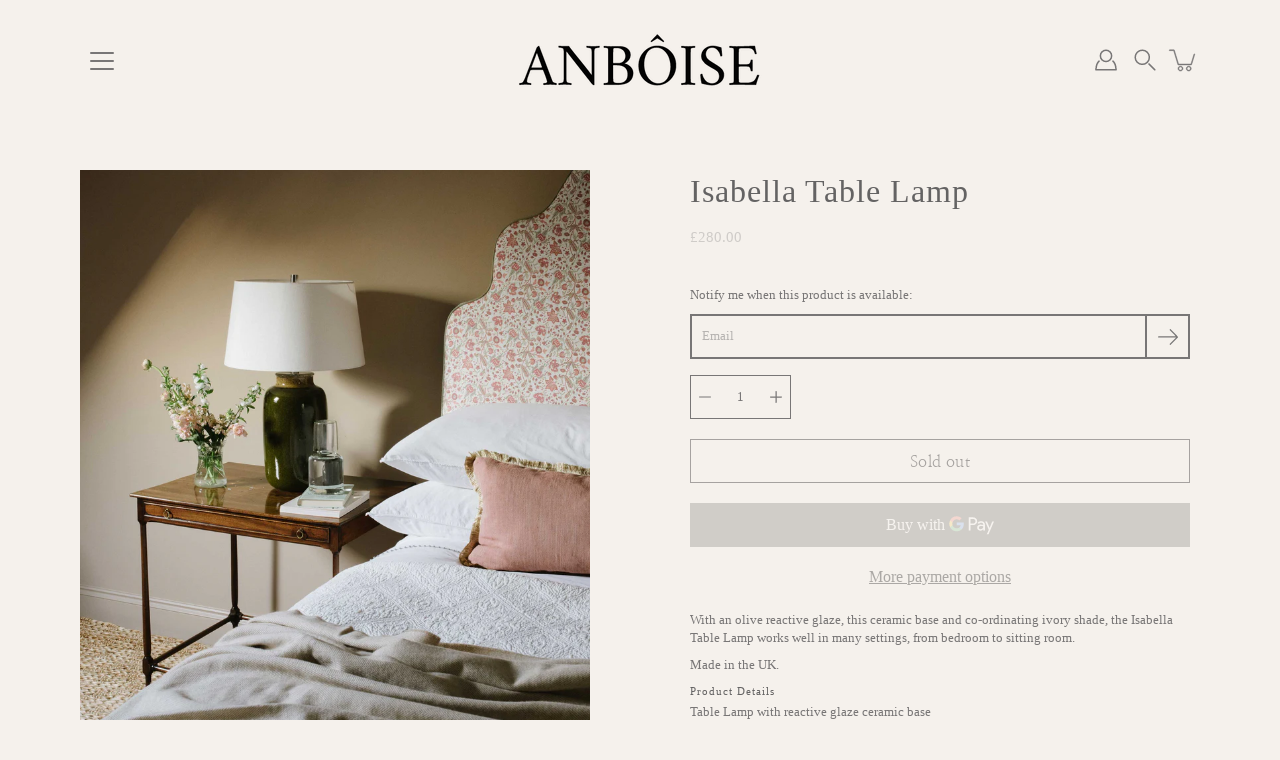

--- FILE ---
content_type: text/html; charset=utf-8
request_url: https://www.anboise.com/products/isabella-table-lamp
body_size: 36853
content:
<!doctype html>
<html class="no-touch" lang="en">
<head>
    <meta charset="utf-8">
  <meta http-equiv='X-UA-Compatible' content='IE=edge'>
  <meta name="viewport" content="width=device-width, height=device-height, initial-scale=1.0, minimum-scale=1.0">
  <link rel="canonical" href="https://www.anboise.com/products/isabella-table-lamp">
  <link rel="preconnect" href="https://cdn.shopify.com" crossorigin>
  <!-- ======================= Modular Theme V6.0.0 ========================= --><link rel="preload" as="image" href="//www.anboise.com/cdn/shop/t/18/assets/loading.svg?v=25500050876666789991768987671"><style data-shopify>:root {
  --COLOR-BG: #f5f1ec;
  --COLOR-BG-ACCENT: #ece5db;
  --COLOR-BG-ALPHA-25: rgba(245, 241, 236, 0.25);
  --COLOR-BG-ALPHA-35: rgba(245, 241, 236, 0.35);
  --COLOR-BG-ALPHA-60: rgba(245, 241, 236, 0.6);
  --COLOR-BG-OVERLAY: rgba(245, 241, 236, 0.9);
  --COLOR-BG-TABLE-HEADER: #94754e;
  --COLOR-HEADING: #646363;
  --COLOR-TEXT: #787676;
  --COLOR-TEXT-DARK: #5a4848;
  --COLOR-TEXT-LIGHT: #9e9b99;
  --COLOR-TEXT-ALPHA-5: rgba(120, 118, 118, 0.05);
  --COLOR-TEXT-ALPHA-8: rgba(120, 118, 118, 0.08);
  --COLOR-TEXT-ALPHA-10: rgba(120, 118, 118, 0.1);
  --COLOR-TEXT-ALPHA-25: rgba(120, 118, 118, 0.25);
  --COLOR-TEXT-ALPHA-30: rgba(120, 118, 118, 0.3);
  --COLOR-TEXT-ALPHA-55: rgba(120, 118, 118, 0.55);
  --COLOR-TEXT-ALPHA-60: rgba(120, 118, 118, 0.6);
  --COLOR-LABEL: rgba(120, 118, 118, 0.8);
  --COLOR-INPUT-PLACEHOLDER: rgba(120, 118, 118, 0.5);
  --COLOR-CART-TEXT: rgba(120, 118, 118, 0.6);
  --COLOR-BORDER: #787676;
  --COLOR-BORDER-ALPHA-8: rgba(120, 118, 118, 0.08);
  --COLOR-BORDER-DARK: #1e1d1d;
  --COLOR-ERROR-TEXT: #d02e2e;
  --COLOR-ERROR-BG: rgba(208, 46, 46, 0.05);
  --COLOR-ERROR-BORDER: rgba(208, 46, 46, 0.25);
  --COLOR-BADGE-TEXT: #fff;
  --COLOR-BADGE-BG: rgba(0,0,0,0);
  --COLOR-SEARCH-OVERLAY: rgba(51, 51, 51, 0.5);

  --RADIUS: 0px;
  --RADIUS-SELECT: 0px;
  

  /* === Button General ===*/
  --BTN-FONT-STACK: "Nanum Myeongjo", serif;
  --BTN-FONT-WEIGHT: 400;
  --BTN-FONT-STYLE: normal;
  --BTN-FONT-SIZE: 16px;

  --BTN-LETTER-SPACING: 0.025em;
  --BTN-UPPERCASE: none;

  /* === Button Primary ===*/
  --BTN-PRIMARY-BORDER-COLOR: #565353;
  --BTN-PRIMARY-BG-COLOR: #f5f1ec;
  --BTN-PRIMARY-TEXT-COLOR: #565353;

  
  
    --BTN-PRIMARY-BG-COLOR-BRIGHTER: #e3d8cb;
  

  /* === Button Secondary ===*/
  --BTN-SECONDARY-BORDER-COLOR: #565353;
  --BTN-SECONDARY-BG-COLOR: #f5f1ec;
  --BTN-SECONDARY-TEXT-COLOR: #565353;

  
  
    --BTN-SECONDARY-BG-COLOR-BRIGHTER: #e3d8cb;
  

  /* === Button White ===*/
  --TEXT-BTN-BORDER-WHITE: #fff;
  --TEXT-BTN-BG-WHITE: #fff;
  --TEXT-BTN-WHITE: #000;
  --TEXT-BTN-BG-WHITE-BRIGHTER: #e6e6e6;

  /* === Button Black ===*/
  --TEXT-BTN-BG-BLACK: #000;
  --TEXT-BTN-BORDER-BLACK: #000;
  --TEXT-BTN-BLACK: #fff;
  --TEXT-BTN-BG-BLACK-BRIGHTER: #333333;

  --COLOR-TAG-SAVING: #28be13;

  --COLOR-WHITE: #fff;
  --COLOR-BLACK: #000;--bg: var(--COLOR-BG);
  --bg-accent: var(--COLOR-BG-ACCENT);
  --text: var(--COLOR-TEXT);
  --text-dark: var(--COLOR-TEXT-DARK);
  --text-light: var(--COLOR-TEXT-LIGHT);
  --text-alpha-5: var(--COLOR-TEXT-ALPHA-5);
  --text-alpha-25: var(--COLOR-TEXT-ALPHA-25);
  --text-alpha-55: var(--COLOR-TEXT-ALPHA-55);
  --heading: var(--COLOR-HEADING);
  --border: var(--COLOR-BORDER);
  --border-dark: var(--COLOR-BORDER-DARK);
  --border-alpha-8: var(--COLOR-BORDER-ALPHA-8);
  --error-text: var(--COLOR-ERROR-TEXT);
  --error-bg: var(--COLOR-ERROR-BG);
  --error-border: var(--COLOR-ERROR-BORDER);

  --BODY-LETTER-SPACING: 0px;
  --HEADING-LETTER-SPACING: 1px;
  --NAV-LETTER-SPACING: 0px;

  --BODY-FONT-FAMILY: "New York", Iowan Old Style, Apple Garamond, Baskerville, Times New Roman, Droid Serif, Times, Source Serif Pro, serif, Apple Color Emoji, Segoe UI Emoji, Segoe UI Symbol;
  --HEADING-FONT-FAMILY: "New York", Iowan Old Style, Apple Garamond, Baskerville, Times New Roman, Droid Serif, Times, Source Serif Pro, serif, Apple Color Emoji, Segoe UI Emoji, Segoe UI Symbol;
  --NAV-FONT-FAMILY: "New York", Iowan Old Style, Apple Garamond, Baskerville, Times New Roman, Droid Serif, Times, Source Serif Pro, serif, Apple Color Emoji, Segoe UI Emoji, Segoe UI Symbol;

  --BODY-FONT-WEIGHT: 400;
  --HEADING-FONT-WEIGHT: 400;
  --NAV-FONT-WEIGHT: 400;

  --BODY-FONT-STYLE: normal;
  --HEADING-FONT-STYLE: normal;
  --NAV-FONT-STYLE: normal;

  --BODY-FONT-WEIGHT-MEDIUM: 400;
  --BODY-FONT-WEIGHT-BOLD: 700;
  --NAV-FONT-WEIGHT-MEDIUM: 400;
  --NAV-FONT-WEIGHT-BOLD: 700;

  --HEADING-FONT-WEIGHT-BOLD: 700;

  --FONT-ADJUST-BODY: 0.9;
  --FONT-ADJUST-HEADING: 1.0;
  --FONT-ADJUST-NAV: 1.0;

  --IMAGE-SIZE: contain;
  --IMAGE-ASPECT-RATIO: 1.2;
  --IMAGE-ASPECT-RATIO-PADDING: 120.0%;

  --PRODUCT-COLUMNS: 3;--COLUMNS: 2;
  --COLUMNS-MEDIUM: 2;
  --COLUMNS-SMALL: 1;
  --COLUMNS-MOBILE: 1;

  --icon-loading: url( "//www.anboise.com/cdn/shop/t/18/assets/loading.svg?v=25500050876666789991768987671" );
  --icon-zoom-in: url( "//www.anboise.com/cdn/shop/t/18/assets/icon-zoom-in.svg?v=66463440030260818311768987671" );
  --icon-zoom-out: url( "//www.anboise.com/cdn/shop/t/18/assets/icon-zoom-out.svg?v=19447117299412374421768987671" );

  --header-height: 120px;
  --header-initial-height: 120px;
  --scrollbar-width: 0px;
  --collection-featured-block-height: none;

  /* font size x line height + top/bottom paddings */
  --announcement-height-default: calc(0.8rem * var(--FONT-ADJUST-BODY) * 1.5 + 14px);
  --announcement-height-desktop: 0px;
  --announcement-height-mobile: 0px;

  
  --color-placeholder-bg: #ABA9A9;
  --color-placeholder-fill: rgba(246, 247, 255, 0.3);

  --swatch-size: 22px;

  
  --overlay-color: #000;
  --overlay-opacity: 0;

  
  --gutter: 10px;
  --gap: 10px;
  --outer: 10px;
  --outer-offset: calc(var(--outer) * -1);

  
  --move-offset: 20px;

  
  --PARALLAX-STRENGTH-MIN: 120.0%;
  --PARALLAX-STRENGTH-MAX: 130.0%;

  
  --PI: 3.14159265358979
}</style><link href="//www.anboise.com/cdn/shop/t/18/assets/swatches.css?v=157844926215047500451768987671" rel="stylesheet" type="text/css" media="all" />
<style data-shopify>.swatches {
    --black: #000000;--white: #fafafa;--blank: url(//www.anboise.com/cdn/shop/files/blank_small.png?v=1652);
  }</style>

  <title>Isabella Table Lamp | Anboise Lighting &ndash; ANBOISE</title><link rel="shortcut icon" href="//www.anboise.com/cdn/shop/files/Anboise_Logo_Favicon_edited-1_32x32.png?v=1613572258" type="image/png"><meta name="description" content="With an olive reactive glaze, this ceramic base and co-ordinating ivory shade, the Isabella Table Lamp works well in many settings, from bedroom to sitting room. Made in the UK | Anboise Lighting"><!-- /snippets/social-meta-tags.liquid -->

<meta property="og:site_name" content="ANBOISE">
<meta property="og:url" content="https://www.anboise.com/products/isabella-table-lamp">
<meta property="og:title" content="Isabella Table Lamp | Anboise Lighting">
<meta property="og:type" content="product">
<meta property="og:description" content="With an olive reactive glaze, this ceramic base and co-ordinating ivory shade, the Isabella Table Lamp works well in many settings, from bedroom to sitting room. Made in the UK | Anboise Lighting"><meta property="og:image" content="http://www.anboise.com/cdn/shop/products/Anboise-Antiques-6_d126e2c3-0192-4da1-881a-81b73e74dd9d.jpg?v=1623925729">
  <meta property="og:image:secure_url" content="https://www.anboise.com/cdn/shop/products/Anboise-Antiques-6_d126e2c3-0192-4da1-881a-81b73e74dd9d.jpg?v=1623925729">
  <meta property="og:image:width" content="1920">
  <meta property="og:image:height" content="2400"><meta property="og:price:amount" content="280.00">
  <meta property="og:price:currency" content="GBP"><meta name="twitter:card" content="summary_large_image">
<meta name="twitter:title" content="Isabella Table Lamp | Anboise Lighting">
<meta name="twitter:description" content="With an olive reactive glaze, this ceramic base and co-ordinating ivory shade, the Isabella Table Lamp works well in many settings, from bedroom to sitting room. Made in the UK | Anboise Lighting"><style data-shopify>
    
    @font-face {
  font-family: "Nanum Myeongjo";
  font-weight: 400;
  font-style: normal;
  font-display: swap;
  src: url("//www.anboise.com/cdn/fonts/nanum_myeongjo/nanummyeongjo_n4.7790c8eb297e20cb33dad66bef51cffbfc00c07e.woff2") format("woff2"),
       url("//www.anboise.com/cdn/fonts/nanum_myeongjo/nanummyeongjo_n4.421a2cc802188efc1ed1481d7f784ea4eaa4c518.woff") format("woff");
}


    

    

    

    
</style><link href="//www.anboise.com/cdn/shop/t/18/assets/theme.css?v=92156253197627526131768987671" rel="stylesheet" type="text/css" media="all" /><script type="text/javascript">
    document.documentElement.style.setProperty('--scrollbar-width', `${getScrollbarWidth()}px`);

    function getScrollbarWidth() {
      // Creating invisible container
      const outer = document.createElement('div');
      outer.style.visibility = 'hidden';
      outer.style.overflow = 'scroll'; // forcing scrollbar to appear
      outer.style.msOverflowStyle = 'scrollbar'; // needed for WinJS apps
      document.documentElement.appendChild(outer);

      // Creating inner element and placing it in the container
      const inner = document.createElement('div');
      outer.appendChild(inner);

      // Calculating difference between container's full width and the child width
      const scrollbarWidth = outer.offsetWidth - inner.offsetWidth;

      // Removing temporary elements from the DOM
      outer.parentNode.removeChild(outer);

      return scrollbarWidth;
    }

    let root = '/';
    if (root[root.length - 1] !== '/') {
      root = `${root}/`;
    }

    window.theme = {
      info: {
        name: 'modular',
        version: '6.0.0',
        role: 'main'
      },
      routes: {
        root: root,
        shop_url: 'https://www.anboise.com',
        cart_url: '/cart',
        cart_add_url: '/cart/add',
        cart_change_url: '/cart/change',
        cart_update_url: '/cart/update',
        product_recommendations_url: '/recommendations/products',
        predictive_search_url: '/search/suggest',
        addresses_url: '/account/addresses',
        search_url: '/search',
      },
      assets: {
        photoswipe: '//www.anboise.com/cdn/shop/t/18/assets/photoswipe.js?v=126902891328323672651768987671',
        rellax: '//www.anboise.com/cdn/shop/t/18/assets/rellax.js?v=49362666056671936271768987671',
        no_image: "//www.anboise.com/cdn/shopifycloud/storefront/assets/no-image-2048-a2addb12_1024x.gif",
        blank: "\/\/www.anboise.com\/cdn\/shop\/t\/18\/assets\/blank_1x1.gif?v=50849316544257392421768987671",
        swatches: '//www.anboise.com/cdn/shop/t/18/assets/swatches.json?v=153762849283573572451768987671',
        image: '//www.anboise.com/cdn/shop/t/18/assets/image.png?v=1652',
      },
      strings: {
        addToCart: "Add to Cart",
        submitError: "Woops!",
        onSale: "Sale",
        preOrder: "Pre-order",
        soldOut: "Sold out",
        unavailable: "Unavailable",
        from: "From",
        noResults: "No results found for “{{ terms }}”. Check the spelling or use a different word or phrase.",
        free: "Free",
        color: ["Color"," Colour"],
      },
      icons: {
        arrowNavSlider: 'M0.0776563715,49.6974826 L0.0776563715,50.3266624 C0.0882978908,50.4524827 0.146435015,50.5626537 0.234305795,50.6407437 C0.234697028,50.7982538 0.39181593,50.7982538 0.39181593,50.9556075 C0.39181593,51.1129611 0.548934833,51.1127264 0.548934833,51.27008 C0.636101395,51.27008 0.706053735,51.3405018 0.706053735,51.4271989 L36.3981789,88.377449 C36.9898787,88.9427015 37.7935482,89.2908983 38.6778897,89.2908983 C39.5622313,89.2908983 40.3661354,88.9429363 40.9590089,88.3761189 C41.5534473,87.8297238 41.9253528,87.0464767 41.9253528,86.1759065 C41.9253528,85.3053363 41.5534473,84.5227934 40.9597131,83.9766331 L10.297036,52.0652206 L96.9330092,52.8421298 C98.6696895,52.8421298 100.077578,51.4342411 100.077578,49.6975608 C100.077578,47.9608805 98.6696895,46.5529919 96.9330092,46.5529919 L10.297036,46.5529919 L40.9578352,15.4206794 C41.4680804,14.8636428 41.7811445,14.1180323 41.7811445,13.299496 C41.7811445,12.4018526 41.4053267,11.5926276 40.8022812,11.0197852 C40.2533823,10.422843 39.4701352,10.0509375 38.599565,10.0509375 C37.7289948,10.0509375 36.9464519,10.422843 36.4002916,11.0165771 L36.3981007,11.018768 L0.863172638,47.1829542 C0.863172638,47.3400731 0.863172638,47.3400731 0.706053735,47.4974267 C0.618887173,47.4974267 0.548934833,47.5678485 0.548934833,47.6545456 C0.548934833,47.8116645 0.39181593,47.8116645 0.39181593,47.9690181 L0.234697028,47.9690181 L0.234697028,48.2834907 C0.146356768,48.3619719 0.0882196443,48.4723777 0.077578125,48.5964766 L0.077578125,49.6984215 L0.0776563715,49.6974826 Z',
      },
      settings: {
        enableAcceptTerms: false,
        enableAjaxCart: true,
        enablePaymentButton: true,
        enableVideoLooping: false,
        showQuickView: false,
        showQuantity: true,
        imageBackgroundSize: "contain",
        hoverImage: true,
        savingBadgeType: "percentage",
        showBadge: false,
        showSoldBadge: false,
        showSavingBadge: false,
        quickButton: null,
        currencyCodeEnable: false,
        moneyFormat: false ? "£{{amount}} GBP" : "£{{amount}}",
        swatchesType: null,
      },
      moneyWithoutCurrencyFormat: "£{{amount}}",
      moneyWithCurrencyFormat: "£{{amount}} GBP",
    };

    window.slate = window.slate || {};

    if (window.performance) {
      window.performance.mark('init');
    } else {
      window.fastNetworkAndCPU = false;
    }
  </script>

  <!-- Shopify app scripts =========================================================== --><!-- Theme Javascript ============================================================== -->
  <script src="//www.anboise.com/cdn/shop/t/18/assets/vendor.js?v=140064109704834929851768987671" defer></script>
  <script src="//www.anboise.com/cdn/shop/t/18/assets/theme.js?v=101791648249662433581768987671" defer></script>

  <script>window.performance && window.performance.mark && window.performance.mark('shopify.content_for_header.start');</script><meta name="google-site-verification" content="pISkBH60t9JmnD2BzaqiVPAbEkBI702AjbipUGlvUlE">
<meta id="shopify-digital-wallet" name="shopify-digital-wallet" content="/51552649412/digital_wallets/dialog">
<meta name="shopify-checkout-api-token" content="75c7cbf86962bcd28f1020f94477e1ce">
<link rel="alternate" hreflang="x-default" href="https://www.anboise.com/products/isabella-table-lamp">
<link rel="alternate" hreflang="en" href="https://www.anboise.com/products/isabella-table-lamp">
<link rel="alternate" hreflang="it" href="https://www.anboise.com/it/products/isabella-table-lamp">
<link rel="alternate" hreflang="es" href="https://www.anboise.com/es/products/isabella-table-lamp">
<link rel="alternate" type="application/json+oembed" href="https://www.anboise.com/products/isabella-table-lamp.oembed">
<script async="async" src="/checkouts/internal/preloads.js?locale=en-GB"></script>
<script id="apple-pay-shop-capabilities" type="application/json">{"shopId":51552649412,"countryCode":"GB","currencyCode":"GBP","merchantCapabilities":["supports3DS"],"merchantId":"gid:\/\/shopify\/Shop\/51552649412","merchantName":"ANBOISE","requiredBillingContactFields":["postalAddress","email"],"requiredShippingContactFields":["postalAddress","email"],"shippingType":"shipping","supportedNetworks":["visa","masterCard","amex"],"total":{"type":"pending","label":"ANBOISE","amount":"1.00"},"shopifyPaymentsEnabled":true,"supportsSubscriptions":true}</script>
<script id="shopify-features" type="application/json">{"accessToken":"75c7cbf86962bcd28f1020f94477e1ce","betas":["rich-media-storefront-analytics"],"domain":"www.anboise.com","predictiveSearch":true,"shopId":51552649412,"locale":"en"}</script>
<script>var Shopify = Shopify || {};
Shopify.shop = "anboise.myshopify.com";
Shopify.locale = "en";
Shopify.currency = {"active":"GBP","rate":"1.0"};
Shopify.country = "GB";
Shopify.theme = {"name":"Updated copy of Modular - 210126","id":189272293758,"schema_name":"Modular","schema_version":"6.0.0","theme_store_id":849,"role":"main"};
Shopify.theme.handle = "null";
Shopify.theme.style = {"id":null,"handle":null};
Shopify.cdnHost = "www.anboise.com/cdn";
Shopify.routes = Shopify.routes || {};
Shopify.routes.root = "/";</script>
<script type="module">!function(o){(o.Shopify=o.Shopify||{}).modules=!0}(window);</script>
<script>!function(o){function n(){var o=[];function n(){o.push(Array.prototype.slice.apply(arguments))}return n.q=o,n}var t=o.Shopify=o.Shopify||{};t.loadFeatures=n(),t.autoloadFeatures=n()}(window);</script>
<script id="shop-js-analytics" type="application/json">{"pageType":"product"}</script>
<script defer="defer" async type="module" src="//www.anboise.com/cdn/shopifycloud/shop-js/modules/v2/client.init-shop-cart-sync_BT-GjEfc.en.esm.js"></script>
<script defer="defer" async type="module" src="//www.anboise.com/cdn/shopifycloud/shop-js/modules/v2/chunk.common_D58fp_Oc.esm.js"></script>
<script defer="defer" async type="module" src="//www.anboise.com/cdn/shopifycloud/shop-js/modules/v2/chunk.modal_xMitdFEc.esm.js"></script>
<script type="module">
  await import("//www.anboise.com/cdn/shopifycloud/shop-js/modules/v2/client.init-shop-cart-sync_BT-GjEfc.en.esm.js");
await import("//www.anboise.com/cdn/shopifycloud/shop-js/modules/v2/chunk.common_D58fp_Oc.esm.js");
await import("//www.anboise.com/cdn/shopifycloud/shop-js/modules/v2/chunk.modal_xMitdFEc.esm.js");

  window.Shopify.SignInWithShop?.initShopCartSync?.({"fedCMEnabled":true,"windoidEnabled":true});

</script>
<script>(function() {
  var isLoaded = false;
  function asyncLoad() {
    if (isLoaded) return;
    isLoaded = true;
    var urls = ["https:\/\/cdn.reamaze.com\/assets\/reamaze-loader.js?shop=anboise.myshopify.com","https:\/\/gcc.metizapps.com\/assets\/js\/app.js?shop=anboise.myshopify.com","https:\/\/dr4qe3ddw9y32.cloudfront.net\/awin-shopify-integration-code.js?aid=63474\u0026v=shopifyApp_4.1.0\u0026ts=1694782205183\u0026shop=anboise.myshopify.com","https:\/\/static.klaviyo.com\/onsite\/js\/X62sZK\/klaviyo.js?company_id=X62sZK\u0026shop=anboise.myshopify.com"];
    for (var i = 0; i < urls.length; i++) {
      var s = document.createElement('script');
      s.type = 'text/javascript';
      s.async = true;
      s.src = urls[i];
      var x = document.getElementsByTagName('script')[0];
      x.parentNode.insertBefore(s, x);
    }
  };
  if(window.attachEvent) {
    window.attachEvent('onload', asyncLoad);
  } else {
    window.addEventListener('load', asyncLoad, false);
  }
})();</script>
<script id="__st">var __st={"a":51552649412,"offset":0,"reqid":"9545c093-10e3-4e9f-a0a3-d7e57b5ed559-1769298897","pageurl":"www.anboise.com\/products\/isabella-table-lamp","u":"e8f308015afd","p":"product","rtyp":"product","rid":6568858091716};</script>
<script>window.ShopifyPaypalV4VisibilityTracking = true;</script>
<script id="captcha-bootstrap">!function(){'use strict';const t='contact',e='account',n='new_comment',o=[[t,t],['blogs',n],['comments',n],[t,'customer']],c=[[e,'customer_login'],[e,'guest_login'],[e,'recover_customer_password'],[e,'create_customer']],r=t=>t.map((([t,e])=>`form[action*='/${t}']:not([data-nocaptcha='true']) input[name='form_type'][value='${e}']`)).join(','),a=t=>()=>t?[...document.querySelectorAll(t)].map((t=>t.form)):[];function s(){const t=[...o],e=r(t);return a(e)}const i='password',u='form_key',d=['recaptcha-v3-token','g-recaptcha-response','h-captcha-response',i],f=()=>{try{return window.sessionStorage}catch{return}},m='__shopify_v',_=t=>t.elements[u];function p(t,e,n=!1){try{const o=window.sessionStorage,c=JSON.parse(o.getItem(e)),{data:r}=function(t){const{data:e,action:n}=t;return t[m]||n?{data:e,action:n}:{data:t,action:n}}(c);for(const[e,n]of Object.entries(r))t.elements[e]&&(t.elements[e].value=n);n&&o.removeItem(e)}catch(o){console.error('form repopulation failed',{error:o})}}const l='form_type',E='cptcha';function T(t){t.dataset[E]=!0}const w=window,h=w.document,L='Shopify',v='ce_forms',y='captcha';let A=!1;((t,e)=>{const n=(g='f06e6c50-85a8-45c8-87d0-21a2b65856fe',I='https://cdn.shopify.com/shopifycloud/storefront-forms-hcaptcha/ce_storefront_forms_captcha_hcaptcha.v1.5.2.iife.js',D={infoText:'Protected by hCaptcha',privacyText:'Privacy',termsText:'Terms'},(t,e,n)=>{const o=w[L][v],c=o.bindForm;if(c)return c(t,g,e,D).then(n);var r;o.q.push([[t,g,e,D],n]),r=I,A||(h.body.append(Object.assign(h.createElement('script'),{id:'captcha-provider',async:!0,src:r})),A=!0)});var g,I,D;w[L]=w[L]||{},w[L][v]=w[L][v]||{},w[L][v].q=[],w[L][y]=w[L][y]||{},w[L][y].protect=function(t,e){n(t,void 0,e),T(t)},Object.freeze(w[L][y]),function(t,e,n,w,h,L){const[v,y,A,g]=function(t,e,n){const i=e?o:[],u=t?c:[],d=[...i,...u],f=r(d),m=r(i),_=r(d.filter((([t,e])=>n.includes(e))));return[a(f),a(m),a(_),s()]}(w,h,L),I=t=>{const e=t.target;return e instanceof HTMLFormElement?e:e&&e.form},D=t=>v().includes(t);t.addEventListener('submit',(t=>{const e=I(t);if(!e)return;const n=D(e)&&!e.dataset.hcaptchaBound&&!e.dataset.recaptchaBound,o=_(e),c=g().includes(e)&&(!o||!o.value);(n||c)&&t.preventDefault(),c&&!n&&(function(t){try{if(!f())return;!function(t){const e=f();if(!e)return;const n=_(t);if(!n)return;const o=n.value;o&&e.removeItem(o)}(t);const e=Array.from(Array(32),(()=>Math.random().toString(36)[2])).join('');!function(t,e){_(t)||t.append(Object.assign(document.createElement('input'),{type:'hidden',name:u})),t.elements[u].value=e}(t,e),function(t,e){const n=f();if(!n)return;const o=[...t.querySelectorAll(`input[type='${i}']`)].map((({name:t})=>t)),c=[...d,...o],r={};for(const[a,s]of new FormData(t).entries())c.includes(a)||(r[a]=s);n.setItem(e,JSON.stringify({[m]:1,action:t.action,data:r}))}(t,e)}catch(e){console.error('failed to persist form',e)}}(e),e.submit())}));const S=(t,e)=>{t&&!t.dataset[E]&&(n(t,e.some((e=>e===t))),T(t))};for(const o of['focusin','change'])t.addEventListener(o,(t=>{const e=I(t);D(e)&&S(e,y())}));const B=e.get('form_key'),M=e.get(l),P=B&&M;t.addEventListener('DOMContentLoaded',(()=>{const t=y();if(P)for(const e of t)e.elements[l].value===M&&p(e,B);[...new Set([...A(),...v().filter((t=>'true'===t.dataset.shopifyCaptcha))])].forEach((e=>S(e,t)))}))}(h,new URLSearchParams(w.location.search),n,t,e,['guest_login'])})(!0,!0)}();</script>
<script integrity="sha256-4kQ18oKyAcykRKYeNunJcIwy7WH5gtpwJnB7kiuLZ1E=" data-source-attribution="shopify.loadfeatures" defer="defer" src="//www.anboise.com/cdn/shopifycloud/storefront/assets/storefront/load_feature-a0a9edcb.js" crossorigin="anonymous"></script>
<script data-source-attribution="shopify.dynamic_checkout.dynamic.init">var Shopify=Shopify||{};Shopify.PaymentButton=Shopify.PaymentButton||{isStorefrontPortableWallets:!0,init:function(){window.Shopify.PaymentButton.init=function(){};var t=document.createElement("script");t.src="https://www.anboise.com/cdn/shopifycloud/portable-wallets/latest/portable-wallets.en.js",t.type="module",document.head.appendChild(t)}};
</script>
<script data-source-attribution="shopify.dynamic_checkout.buyer_consent">
  function portableWalletsHideBuyerConsent(e){var t=document.getElementById("shopify-buyer-consent"),n=document.getElementById("shopify-subscription-policy-button");t&&n&&(t.classList.add("hidden"),t.setAttribute("aria-hidden","true"),n.removeEventListener("click",e))}function portableWalletsShowBuyerConsent(e){var t=document.getElementById("shopify-buyer-consent"),n=document.getElementById("shopify-subscription-policy-button");t&&n&&(t.classList.remove("hidden"),t.removeAttribute("aria-hidden"),n.addEventListener("click",e))}window.Shopify?.PaymentButton&&(window.Shopify.PaymentButton.hideBuyerConsent=portableWalletsHideBuyerConsent,window.Shopify.PaymentButton.showBuyerConsent=portableWalletsShowBuyerConsent);
</script>
<script>
  function portableWalletsCleanup(e){e&&e.src&&console.error("Failed to load portable wallets script "+e.src);var t=document.querySelectorAll("shopify-accelerated-checkout .shopify-payment-button__skeleton, shopify-accelerated-checkout-cart .wallet-cart-button__skeleton"),e=document.getElementById("shopify-buyer-consent");for(let e=0;e<t.length;e++)t[e].remove();e&&e.remove()}function portableWalletsNotLoadedAsModule(e){e instanceof ErrorEvent&&"string"==typeof e.message&&e.message.includes("import.meta")&&"string"==typeof e.filename&&e.filename.includes("portable-wallets")&&(window.removeEventListener("error",portableWalletsNotLoadedAsModule),window.Shopify.PaymentButton.failedToLoad=e,"loading"===document.readyState?document.addEventListener("DOMContentLoaded",window.Shopify.PaymentButton.init):window.Shopify.PaymentButton.init())}window.addEventListener("error",portableWalletsNotLoadedAsModule);
</script>

<script type="module" src="https://www.anboise.com/cdn/shopifycloud/portable-wallets/latest/portable-wallets.en.js" onError="portableWalletsCleanup(this)" crossorigin="anonymous"></script>
<script nomodule>
  document.addEventListener("DOMContentLoaded", portableWalletsCleanup);
</script>

<link id="shopify-accelerated-checkout-styles" rel="stylesheet" media="screen" href="https://www.anboise.com/cdn/shopifycloud/portable-wallets/latest/accelerated-checkout-backwards-compat.css" crossorigin="anonymous">
<style id="shopify-accelerated-checkout-cart">
        #shopify-buyer-consent {
  margin-top: 1em;
  display: inline-block;
  width: 100%;
}

#shopify-buyer-consent.hidden {
  display: none;
}

#shopify-subscription-policy-button {
  background: none;
  border: none;
  padding: 0;
  text-decoration: underline;
  font-size: inherit;
  cursor: pointer;
}

#shopify-subscription-policy-button::before {
  box-shadow: none;
}

      </style>

<script>window.performance && window.performance.mark && window.performance.mark('shopify.content_for_header.end');</script>
<!-- BEGIN app block: shopify://apps/press-loft-affiliate-network/blocks/app-affileate-embeded-block/cec1d770-ae0e-49c2-8267-331fecca634e --><script>
  let customerId = ""
  let customerPlToken = ""
  let shop = "anboise.myshopify.com"
  if(customerPlToken == "N/A"){
    customerPlToken = null
  }
</script>

<!-- END app block --><script src="https://cdn.shopify.com/extensions/c912c5b5-12f9-46a8-8035-e89202715522/press-loft-affiliate-network-22/assets/app-affiliate-min.js" type="text/javascript" defer="defer"></script>
<link href="https://monorail-edge.shopifysvc.com" rel="dns-prefetch">
<script>(function(){if ("sendBeacon" in navigator && "performance" in window) {try {var session_token_from_headers = performance.getEntriesByType('navigation')[0].serverTiming.find(x => x.name == '_s').description;} catch {var session_token_from_headers = undefined;}var session_cookie_matches = document.cookie.match(/_shopify_s=([^;]*)/);var session_token_from_cookie = session_cookie_matches && session_cookie_matches.length === 2 ? session_cookie_matches[1] : "";var session_token = session_token_from_headers || session_token_from_cookie || "";function handle_abandonment_event(e) {var entries = performance.getEntries().filter(function(entry) {return /monorail-edge.shopifysvc.com/.test(entry.name);});if (!window.abandonment_tracked && entries.length === 0) {window.abandonment_tracked = true;var currentMs = Date.now();var navigation_start = performance.timing.navigationStart;var payload = {shop_id: 51552649412,url: window.location.href,navigation_start,duration: currentMs - navigation_start,session_token,page_type: "product"};window.navigator.sendBeacon("https://monorail-edge.shopifysvc.com/v1/produce", JSON.stringify({schema_id: "online_store_buyer_site_abandonment/1.1",payload: payload,metadata: {event_created_at_ms: currentMs,event_sent_at_ms: currentMs}}));}}window.addEventListener('pagehide', handle_abandonment_event);}}());</script>
<script id="web-pixels-manager-setup">(function e(e,d,r,n,o){if(void 0===o&&(o={}),!Boolean(null===(a=null===(i=window.Shopify)||void 0===i?void 0:i.analytics)||void 0===a?void 0:a.replayQueue)){var i,a;window.Shopify=window.Shopify||{};var t=window.Shopify;t.analytics=t.analytics||{};var s=t.analytics;s.replayQueue=[],s.publish=function(e,d,r){return s.replayQueue.push([e,d,r]),!0};try{self.performance.mark("wpm:start")}catch(e){}var l=function(){var e={modern:/Edge?\/(1{2}[4-9]|1[2-9]\d|[2-9]\d{2}|\d{4,})\.\d+(\.\d+|)|Firefox\/(1{2}[4-9]|1[2-9]\d|[2-9]\d{2}|\d{4,})\.\d+(\.\d+|)|Chrom(ium|e)\/(9{2}|\d{3,})\.\d+(\.\d+|)|(Maci|X1{2}).+ Version\/(15\.\d+|(1[6-9]|[2-9]\d|\d{3,})\.\d+)([,.]\d+|)( \(\w+\)|)( Mobile\/\w+|) Safari\/|Chrome.+OPR\/(9{2}|\d{3,})\.\d+\.\d+|(CPU[ +]OS|iPhone[ +]OS|CPU[ +]iPhone|CPU IPhone OS|CPU iPad OS)[ +]+(15[._]\d+|(1[6-9]|[2-9]\d|\d{3,})[._]\d+)([._]\d+|)|Android:?[ /-](13[3-9]|1[4-9]\d|[2-9]\d{2}|\d{4,})(\.\d+|)(\.\d+|)|Android.+Firefox\/(13[5-9]|1[4-9]\d|[2-9]\d{2}|\d{4,})\.\d+(\.\d+|)|Android.+Chrom(ium|e)\/(13[3-9]|1[4-9]\d|[2-9]\d{2}|\d{4,})\.\d+(\.\d+|)|SamsungBrowser\/([2-9]\d|\d{3,})\.\d+/,legacy:/Edge?\/(1[6-9]|[2-9]\d|\d{3,})\.\d+(\.\d+|)|Firefox\/(5[4-9]|[6-9]\d|\d{3,})\.\d+(\.\d+|)|Chrom(ium|e)\/(5[1-9]|[6-9]\d|\d{3,})\.\d+(\.\d+|)([\d.]+$|.*Safari\/(?![\d.]+ Edge\/[\d.]+$))|(Maci|X1{2}).+ Version\/(10\.\d+|(1[1-9]|[2-9]\d|\d{3,})\.\d+)([,.]\d+|)( \(\w+\)|)( Mobile\/\w+|) Safari\/|Chrome.+OPR\/(3[89]|[4-9]\d|\d{3,})\.\d+\.\d+|(CPU[ +]OS|iPhone[ +]OS|CPU[ +]iPhone|CPU IPhone OS|CPU iPad OS)[ +]+(10[._]\d+|(1[1-9]|[2-9]\d|\d{3,})[._]\d+)([._]\d+|)|Android:?[ /-](13[3-9]|1[4-9]\d|[2-9]\d{2}|\d{4,})(\.\d+|)(\.\d+|)|Mobile Safari.+OPR\/([89]\d|\d{3,})\.\d+\.\d+|Android.+Firefox\/(13[5-9]|1[4-9]\d|[2-9]\d{2}|\d{4,})\.\d+(\.\d+|)|Android.+Chrom(ium|e)\/(13[3-9]|1[4-9]\d|[2-9]\d{2}|\d{4,})\.\d+(\.\d+|)|Android.+(UC? ?Browser|UCWEB|U3)[ /]?(15\.([5-9]|\d{2,})|(1[6-9]|[2-9]\d|\d{3,})\.\d+)\.\d+|SamsungBrowser\/(5\.\d+|([6-9]|\d{2,})\.\d+)|Android.+MQ{2}Browser\/(14(\.(9|\d{2,})|)|(1[5-9]|[2-9]\d|\d{3,})(\.\d+|))(\.\d+|)|K[Aa][Ii]OS\/(3\.\d+|([4-9]|\d{2,})\.\d+)(\.\d+|)/},d=e.modern,r=e.legacy,n=navigator.userAgent;return n.match(d)?"modern":n.match(r)?"legacy":"unknown"}(),u="modern"===l?"modern":"legacy",c=(null!=n?n:{modern:"",legacy:""})[u],f=function(e){return[e.baseUrl,"/wpm","/b",e.hashVersion,"modern"===e.buildTarget?"m":"l",".js"].join("")}({baseUrl:d,hashVersion:r,buildTarget:u}),m=function(e){var d=e.version,r=e.bundleTarget,n=e.surface,o=e.pageUrl,i=e.monorailEndpoint;return{emit:function(e){var a=e.status,t=e.errorMsg,s=(new Date).getTime(),l=JSON.stringify({metadata:{event_sent_at_ms:s},events:[{schema_id:"web_pixels_manager_load/3.1",payload:{version:d,bundle_target:r,page_url:o,status:a,surface:n,error_msg:t},metadata:{event_created_at_ms:s}}]});if(!i)return console&&console.warn&&console.warn("[Web Pixels Manager] No Monorail endpoint provided, skipping logging."),!1;try{return self.navigator.sendBeacon.bind(self.navigator)(i,l)}catch(e){}var u=new XMLHttpRequest;try{return u.open("POST",i,!0),u.setRequestHeader("Content-Type","text/plain"),u.send(l),!0}catch(e){return console&&console.warn&&console.warn("[Web Pixels Manager] Got an unhandled error while logging to Monorail."),!1}}}}({version:r,bundleTarget:l,surface:e.surface,pageUrl:self.location.href,monorailEndpoint:e.monorailEndpoint});try{o.browserTarget=l,function(e){var d=e.src,r=e.async,n=void 0===r||r,o=e.onload,i=e.onerror,a=e.sri,t=e.scriptDataAttributes,s=void 0===t?{}:t,l=document.createElement("script"),u=document.querySelector("head"),c=document.querySelector("body");if(l.async=n,l.src=d,a&&(l.integrity=a,l.crossOrigin="anonymous"),s)for(var f in s)if(Object.prototype.hasOwnProperty.call(s,f))try{l.dataset[f]=s[f]}catch(e){}if(o&&l.addEventListener("load",o),i&&l.addEventListener("error",i),u)u.appendChild(l);else{if(!c)throw new Error("Did not find a head or body element to append the script");c.appendChild(l)}}({src:f,async:!0,onload:function(){if(!function(){var e,d;return Boolean(null===(d=null===(e=window.Shopify)||void 0===e?void 0:e.analytics)||void 0===d?void 0:d.initialized)}()){var d=window.webPixelsManager.init(e)||void 0;if(d){var r=window.Shopify.analytics;r.replayQueue.forEach((function(e){var r=e[0],n=e[1],o=e[2];d.publishCustomEvent(r,n,o)})),r.replayQueue=[],r.publish=d.publishCustomEvent,r.visitor=d.visitor,r.initialized=!0}}},onerror:function(){return m.emit({status:"failed",errorMsg:"".concat(f," has failed to load")})},sri:function(e){var d=/^sha384-[A-Za-z0-9+/=]+$/;return"string"==typeof e&&d.test(e)}(c)?c:"",scriptDataAttributes:o}),m.emit({status:"loading"})}catch(e){m.emit({status:"failed",errorMsg:(null==e?void 0:e.message)||"Unknown error"})}}})({shopId: 51552649412,storefrontBaseUrl: "https://www.anboise.com",extensionsBaseUrl: "https://extensions.shopifycdn.com/cdn/shopifycloud/web-pixels-manager",monorailEndpoint: "https://monorail-edge.shopifysvc.com/unstable/produce_batch",surface: "storefront-renderer",enabledBetaFlags: ["2dca8a86"],webPixelsConfigList: [{"id":"3005710718","configuration":"{\"accountID\":\"X62sZK\",\"webPixelConfig\":\"eyJlbmFibGVBZGRlZFRvQ2FydEV2ZW50cyI6IHRydWV9\"}","eventPayloadVersion":"v1","runtimeContext":"STRICT","scriptVersion":"524f6c1ee37bacdca7657a665bdca589","type":"APP","apiClientId":123074,"privacyPurposes":["ANALYTICS","MARKETING"],"dataSharingAdjustments":{"protectedCustomerApprovalScopes":["read_customer_address","read_customer_email","read_customer_name","read_customer_personal_data","read_customer_phone"]}},{"id":"474579140","configuration":"{\"config\":\"{\\\"google_tag_ids\\\":[\\\"AW-461595990\\\",\\\"GT-MBH3DDV\\\"],\\\"target_country\\\":\\\"GB\\\",\\\"gtag_events\\\":[{\\\"type\\\":\\\"begin_checkout\\\",\\\"action_label\\\":[\\\"G-SVJ3P5BH8Z\\\",\\\"AW-461595990\\\/P0ZsCL7gje0BENbKjdwB\\\"]},{\\\"type\\\":\\\"search\\\",\\\"action_label\\\":[\\\"G-SVJ3P5BH8Z\\\",\\\"AW-461595990\\\/c5OLCMHgje0BENbKjdwB\\\"]},{\\\"type\\\":\\\"view_item\\\",\\\"action_label\\\":[\\\"G-SVJ3P5BH8Z\\\",\\\"AW-461595990\\\/EHVACLjgje0BENbKjdwB\\\",\\\"MC-B39Z0FHMHD\\\"]},{\\\"type\\\":\\\"purchase\\\",\\\"action_label\\\":[\\\"G-SVJ3P5BH8Z\\\",\\\"AW-461595990\\\/WJUeCL3fje0BENbKjdwB\\\",\\\"MC-B39Z0FHMHD\\\",\\\"AW-461595990\\\/FjT8CPXropoYENbKjdwB\\\"]},{\\\"type\\\":\\\"page_view\\\",\\\"action_label\\\":[\\\"G-SVJ3P5BH8Z\\\",\\\"AW-461595990\\\/kAmjCLrfje0BENbKjdwB\\\",\\\"MC-B39Z0FHMHD\\\"]},{\\\"type\\\":\\\"add_payment_info\\\",\\\"action_label\\\":[\\\"G-SVJ3P5BH8Z\\\",\\\"AW-461595990\\\/_diWCMTgje0BENbKjdwB\\\"]},{\\\"type\\\":\\\"add_to_cart\\\",\\\"action_label\\\":[\\\"G-SVJ3P5BH8Z\\\",\\\"AW-461595990\\\/5-dOCLvgje0BENbKjdwB\\\",\\\"AW-461595990\\\/DxmTCIiutvwDENbKjdwB\\\"]}],\\\"enable_monitoring_mode\\\":false}\"}","eventPayloadVersion":"v1","runtimeContext":"OPEN","scriptVersion":"b2a88bafab3e21179ed38636efcd8a93","type":"APP","apiClientId":1780363,"privacyPurposes":[],"dataSharingAdjustments":{"protectedCustomerApprovalScopes":["read_customer_address","read_customer_email","read_customer_name","read_customer_personal_data","read_customer_phone"]}},{"id":"230260932","configuration":"{\"pixel_id\":\"4890044181066874\",\"pixel_type\":\"facebook_pixel\",\"metaapp_system_user_token\":\"-\"}","eventPayloadVersion":"v1","runtimeContext":"OPEN","scriptVersion":"ca16bc87fe92b6042fbaa3acc2fbdaa6","type":"APP","apiClientId":2329312,"privacyPurposes":["ANALYTICS","MARKETING","SALE_OF_DATA"],"dataSharingAdjustments":{"protectedCustomerApprovalScopes":["read_customer_address","read_customer_email","read_customer_name","read_customer_personal_data","read_customer_phone"]}},{"id":"108134596","configuration":"{\"myshopifyDomain\":\"anboise.myshopify.com\"}","eventPayloadVersion":"v1","runtimeContext":"STRICT","scriptVersion":"23b97d18e2aa74363140dc29c9284e87","type":"APP","apiClientId":2775569,"privacyPurposes":["ANALYTICS","MARKETING","SALE_OF_DATA"],"dataSharingAdjustments":{"protectedCustomerApprovalScopes":["read_customer_address","read_customer_email","read_customer_name","read_customer_phone","read_customer_personal_data"]}},{"id":"99451076","configuration":"{\"tagID\":\"2612870980959\"}","eventPayloadVersion":"v1","runtimeContext":"STRICT","scriptVersion":"18031546ee651571ed29edbe71a3550b","type":"APP","apiClientId":3009811,"privacyPurposes":["ANALYTICS","MARKETING","SALE_OF_DATA"],"dataSharingAdjustments":{"protectedCustomerApprovalScopes":["read_customer_address","read_customer_email","read_customer_name","read_customer_personal_data","read_customer_phone"]}},{"id":"24019140","configuration":"{\"advertiserId\":\"63474\",\"shopDomain\":\"anboise.myshopify.com\",\"appVersion\":\"shopifyApp_4.1.0\"}","eventPayloadVersion":"v1","runtimeContext":"STRICT","scriptVersion":"1a9b197b9c069133fae8fa2fc7a957a6","type":"APP","apiClientId":2887701,"privacyPurposes":["ANALYTICS","MARKETING"],"dataSharingAdjustments":{"protectedCustomerApprovalScopes":["read_customer_personal_data"]}},{"id":"shopify-app-pixel","configuration":"{}","eventPayloadVersion":"v1","runtimeContext":"STRICT","scriptVersion":"0450","apiClientId":"shopify-pixel","type":"APP","privacyPurposes":["ANALYTICS","MARKETING"]},{"id":"shopify-custom-pixel","eventPayloadVersion":"v1","runtimeContext":"LAX","scriptVersion":"0450","apiClientId":"shopify-pixel","type":"CUSTOM","privacyPurposes":["ANALYTICS","MARKETING"]}],isMerchantRequest: false,initData: {"shop":{"name":"ANBOISE","paymentSettings":{"currencyCode":"GBP"},"myshopifyDomain":"anboise.myshopify.com","countryCode":"GB","storefrontUrl":"https:\/\/www.anboise.com"},"customer":null,"cart":null,"checkout":null,"productVariants":[{"price":{"amount":280.0,"currencyCode":"GBP"},"product":{"title":"Isabella Table Lamp","vendor":"Anboise","id":"6568858091716","untranslatedTitle":"Isabella Table Lamp","url":"\/products\/isabella-table-lamp","type":"Lighting"},"id":"39419372830916","image":{"src":"\/\/www.anboise.com\/cdn\/shop\/products\/Anboise-Antiques-6_d126e2c3-0192-4da1-881a-81b73e74dd9d.jpg?v=1623925729"},"sku":"TL-004-BR","title":"Default Title","untranslatedTitle":"Default Title"}],"purchasingCompany":null},},"https://www.anboise.com/cdn","fcfee988w5aeb613cpc8e4bc33m6693e112",{"modern":"","legacy":""},{"shopId":"51552649412","storefrontBaseUrl":"https:\/\/www.anboise.com","extensionBaseUrl":"https:\/\/extensions.shopifycdn.com\/cdn\/shopifycloud\/web-pixels-manager","surface":"storefront-renderer","enabledBetaFlags":"[\"2dca8a86\"]","isMerchantRequest":"false","hashVersion":"fcfee988w5aeb613cpc8e4bc33m6693e112","publish":"custom","events":"[[\"page_viewed\",{}],[\"product_viewed\",{\"productVariant\":{\"price\":{\"amount\":280.0,\"currencyCode\":\"GBP\"},\"product\":{\"title\":\"Isabella Table Lamp\",\"vendor\":\"Anboise\",\"id\":\"6568858091716\",\"untranslatedTitle\":\"Isabella Table Lamp\",\"url\":\"\/products\/isabella-table-lamp\",\"type\":\"Lighting\"},\"id\":\"39419372830916\",\"image\":{\"src\":\"\/\/www.anboise.com\/cdn\/shop\/products\/Anboise-Antiques-6_d126e2c3-0192-4da1-881a-81b73e74dd9d.jpg?v=1623925729\"},\"sku\":\"TL-004-BR\",\"title\":\"Default Title\",\"untranslatedTitle\":\"Default Title\"}}]]"});</script><script>
  window.ShopifyAnalytics = window.ShopifyAnalytics || {};
  window.ShopifyAnalytics.meta = window.ShopifyAnalytics.meta || {};
  window.ShopifyAnalytics.meta.currency = 'GBP';
  var meta = {"product":{"id":6568858091716,"gid":"gid:\/\/shopify\/Product\/6568858091716","vendor":"Anboise","type":"Lighting","handle":"isabella-table-lamp","variants":[{"id":39419372830916,"price":28000,"name":"Isabella Table Lamp","public_title":null,"sku":"TL-004-BR"}],"remote":false},"page":{"pageType":"product","resourceType":"product","resourceId":6568858091716,"requestId":"9545c093-10e3-4e9f-a0a3-d7e57b5ed559-1769298897"}};
  for (var attr in meta) {
    window.ShopifyAnalytics.meta[attr] = meta[attr];
  }
</script>
<script class="analytics">
  (function () {
    var customDocumentWrite = function(content) {
      var jquery = null;

      if (window.jQuery) {
        jquery = window.jQuery;
      } else if (window.Checkout && window.Checkout.$) {
        jquery = window.Checkout.$;
      }

      if (jquery) {
        jquery('body').append(content);
      }
    };

    var hasLoggedConversion = function(token) {
      if (token) {
        return document.cookie.indexOf('loggedConversion=' + token) !== -1;
      }
      return false;
    }

    var setCookieIfConversion = function(token) {
      if (token) {
        var twoMonthsFromNow = new Date(Date.now());
        twoMonthsFromNow.setMonth(twoMonthsFromNow.getMonth() + 2);

        document.cookie = 'loggedConversion=' + token + '; expires=' + twoMonthsFromNow;
      }
    }

    var trekkie = window.ShopifyAnalytics.lib = window.trekkie = window.trekkie || [];
    if (trekkie.integrations) {
      return;
    }
    trekkie.methods = [
      'identify',
      'page',
      'ready',
      'track',
      'trackForm',
      'trackLink'
    ];
    trekkie.factory = function(method) {
      return function() {
        var args = Array.prototype.slice.call(arguments);
        args.unshift(method);
        trekkie.push(args);
        return trekkie;
      };
    };
    for (var i = 0; i < trekkie.methods.length; i++) {
      var key = trekkie.methods[i];
      trekkie[key] = trekkie.factory(key);
    }
    trekkie.load = function(config) {
      trekkie.config = config || {};
      trekkie.config.initialDocumentCookie = document.cookie;
      var first = document.getElementsByTagName('script')[0];
      var script = document.createElement('script');
      script.type = 'text/javascript';
      script.onerror = function(e) {
        var scriptFallback = document.createElement('script');
        scriptFallback.type = 'text/javascript';
        scriptFallback.onerror = function(error) {
                var Monorail = {
      produce: function produce(monorailDomain, schemaId, payload) {
        var currentMs = new Date().getTime();
        var event = {
          schema_id: schemaId,
          payload: payload,
          metadata: {
            event_created_at_ms: currentMs,
            event_sent_at_ms: currentMs
          }
        };
        return Monorail.sendRequest("https://" + monorailDomain + "/v1/produce", JSON.stringify(event));
      },
      sendRequest: function sendRequest(endpointUrl, payload) {
        // Try the sendBeacon API
        if (window && window.navigator && typeof window.navigator.sendBeacon === 'function' && typeof window.Blob === 'function' && !Monorail.isIos12()) {
          var blobData = new window.Blob([payload], {
            type: 'text/plain'
          });

          if (window.navigator.sendBeacon(endpointUrl, blobData)) {
            return true;
          } // sendBeacon was not successful

        } // XHR beacon

        var xhr = new XMLHttpRequest();

        try {
          xhr.open('POST', endpointUrl);
          xhr.setRequestHeader('Content-Type', 'text/plain');
          xhr.send(payload);
        } catch (e) {
          console.log(e);
        }

        return false;
      },
      isIos12: function isIos12() {
        return window.navigator.userAgent.lastIndexOf('iPhone; CPU iPhone OS 12_') !== -1 || window.navigator.userAgent.lastIndexOf('iPad; CPU OS 12_') !== -1;
      }
    };
    Monorail.produce('monorail-edge.shopifysvc.com',
      'trekkie_storefront_load_errors/1.1',
      {shop_id: 51552649412,
      theme_id: 189272293758,
      app_name: "storefront",
      context_url: window.location.href,
      source_url: "//www.anboise.com/cdn/s/trekkie.storefront.8d95595f799fbf7e1d32231b9a28fd43b70c67d3.min.js"});

        };
        scriptFallback.async = true;
        scriptFallback.src = '//www.anboise.com/cdn/s/trekkie.storefront.8d95595f799fbf7e1d32231b9a28fd43b70c67d3.min.js';
        first.parentNode.insertBefore(scriptFallback, first);
      };
      script.async = true;
      script.src = '//www.anboise.com/cdn/s/trekkie.storefront.8d95595f799fbf7e1d32231b9a28fd43b70c67d3.min.js';
      first.parentNode.insertBefore(script, first);
    };
    trekkie.load(
      {"Trekkie":{"appName":"storefront","development":false,"defaultAttributes":{"shopId":51552649412,"isMerchantRequest":null,"themeId":189272293758,"themeCityHash":"12613760576568649908","contentLanguage":"en","currency":"GBP","eventMetadataId":"abd799dd-9042-4822-9e14-a680a4c342e2"},"isServerSideCookieWritingEnabled":true,"monorailRegion":"shop_domain","enabledBetaFlags":["65f19447"]},"Session Attribution":{},"S2S":{"facebookCapiEnabled":true,"source":"trekkie-storefront-renderer","apiClientId":580111}}
    );

    var loaded = false;
    trekkie.ready(function() {
      if (loaded) return;
      loaded = true;

      window.ShopifyAnalytics.lib = window.trekkie;

      var originalDocumentWrite = document.write;
      document.write = customDocumentWrite;
      try { window.ShopifyAnalytics.merchantGoogleAnalytics.call(this); } catch(error) {};
      document.write = originalDocumentWrite;

      window.ShopifyAnalytics.lib.page(null,{"pageType":"product","resourceType":"product","resourceId":6568858091716,"requestId":"9545c093-10e3-4e9f-a0a3-d7e57b5ed559-1769298897","shopifyEmitted":true});

      var match = window.location.pathname.match(/checkouts\/(.+)\/(thank_you|post_purchase)/)
      var token = match? match[1]: undefined;
      if (!hasLoggedConversion(token)) {
        setCookieIfConversion(token);
        window.ShopifyAnalytics.lib.track("Viewed Product",{"currency":"GBP","variantId":39419372830916,"productId":6568858091716,"productGid":"gid:\/\/shopify\/Product\/6568858091716","name":"Isabella Table Lamp","price":"280.00","sku":"TL-004-BR","brand":"Anboise","variant":null,"category":"Lighting","nonInteraction":true,"remote":false},undefined,undefined,{"shopifyEmitted":true});
      window.ShopifyAnalytics.lib.track("monorail:\/\/trekkie_storefront_viewed_product\/1.1",{"currency":"GBP","variantId":39419372830916,"productId":6568858091716,"productGid":"gid:\/\/shopify\/Product\/6568858091716","name":"Isabella Table Lamp","price":"280.00","sku":"TL-004-BR","brand":"Anboise","variant":null,"category":"Lighting","nonInteraction":true,"remote":false,"referer":"https:\/\/www.anboise.com\/products\/isabella-table-lamp"});
      }
    });


        var eventsListenerScript = document.createElement('script');
        eventsListenerScript.async = true;
        eventsListenerScript.src = "//www.anboise.com/cdn/shopifycloud/storefront/assets/shop_events_listener-3da45d37.js";
        document.getElementsByTagName('head')[0].appendChild(eventsListenerScript);

})();</script>
  <script>
  if (!window.ga || (window.ga && typeof window.ga !== 'function')) {
    window.ga = function ga() {
      (window.ga.q = window.ga.q || []).push(arguments);
      if (window.Shopify && window.Shopify.analytics && typeof window.Shopify.analytics.publish === 'function') {
        window.Shopify.analytics.publish("ga_stub_called", {}, {sendTo: "google_osp_migration"});
      }
      console.error("Shopify's Google Analytics stub called with:", Array.from(arguments), "\nSee https://help.shopify.com/manual/promoting-marketing/pixels/pixel-migration#google for more information.");
    };
    if (window.Shopify && window.Shopify.analytics && typeof window.Shopify.analytics.publish === 'function') {
      window.Shopify.analytics.publish("ga_stub_initialized", {}, {sendTo: "google_osp_migration"});
    }
  }
</script>
<script
  defer
  src="https://www.anboise.com/cdn/shopifycloud/perf-kit/shopify-perf-kit-3.0.4.min.js"
  data-application="storefront-renderer"
  data-shop-id="51552649412"
  data-render-region="gcp-us-east1"
  data-page-type="product"
  data-theme-instance-id="189272293758"
  data-theme-name="Modular"
  data-theme-version="6.0.0"
  data-monorail-region="shop_domain"
  data-resource-timing-sampling-rate="10"
  data-shs="true"
  data-shs-beacon="true"
  data-shs-export-with-fetch="true"
  data-shs-logs-sample-rate="1"
  data-shs-beacon-endpoint="https://www.anboise.com/api/collect"
></script>
</head><body id="isabella-table-lamp-anboise-lighting" class="template-product allow-text-animations allow-grid-animations allow-image-animations" data-animations="true">
  <a class="in-page-link skip-link" href="#MainContent" data-skip-content>Skip to content</a>

  <div class="page-wrap"><!-- BEGIN sections: header-group -->
<div id="shopify-section-sections--27221867889022__announcement" class="shopify-section shopify-section-group-header-group">
</div><div id="shopify-section-sections--27221867889022__header" class="shopify-section shopify-section-group-header-group shopify-section-header">
<style data-shopify>:root { --header-position: absolute; }.header--transparent.site-header { --text: #ffffff }</style><header-component
  class="site-header header--is-standard header--logo-center-links-left header--transparent header--sticky header--no-logo"
  data-section-id="sections--27221867889022__header"
  data-section-type="header"
  data-transparent="true"
  data-header
  data-header-height
  data-scroll-lock-fill-gap>
  <div class="container">
    <div class="row">
      <h1 class="nav-item logo"><a href="/" class="logo__image-link visible-nav-link" data-width="250" aria-label="ANBOISE" data-logo-image><div class="image-wrapper lazy-image is-loading logo__image logo__image--default logo__image--single" style="--aspect-ratio: 4.123711340206185;"><img src="//www.anboise.com/cdn/shop/files/Anboise_Logo_Shopify_Text_Black_edited-2.png?crop=center&amp;height=2061&amp;v=1613571994&amp;width=500" alt="Anboise" width="500" height="2061" loading="eager" srcset="//www.anboise.com/cdn/shop/files/Anboise_Logo_Shopify_Text_Black_edited-2.png?crop=center&amp;height=40&amp;v=1613571994&amp;width=165 165w, //www.anboise.com/cdn/shop/files/Anboise_Logo_Shopify_Text_Black_edited-2.png?crop=center&amp;height=60&amp;v=1613571994&amp;width=250 250w, //www.anboise.com/cdn/shop/files/Anboise_Logo_Shopify_Text_Black_edited-2.png?v=1613571994&amp;width=400 400w" sizes="250px" fetchpriority="high" class="is-loading">
</div>
<style data-shopify>.logo__image--default { width: 250px; }
      .header--has-scrolled .logo__image--default { width: 165px; }</style></a></h1>

      <div class="header-fix-cont">
        <div class="header-fix-cont-inner">
          <nav class="nav-standard nav-main" data-nav-main>
<div class="menu ">
  
<collapsible-elements class="menu-item">
        <!-- LINKS -->
        <a href="/collections/featured-products" class="menu-item__link" data-menu-item-link>Best Sellers</a></collapsible-elements><collapsible-elements class="menu-item has-submenu menu-item--dropdown" data-dropdown-parent>
        <!-- LINKS -->
        <a href="#" class="menu-item__link" data-menu-item-link>Furniture</a><button class="toggle-submenu" aria-haspopup="true" aria-expanded="false" aria-label="Furniture" aria-controls="NavDropdown--furniture-1" data-collapsible-trigger><svg aria-hidden="true" focusable="false" role="presentation" class="icon icon-arrow" viewBox="0 0 1024 1024"><path d="M926.553 256.428c25.96-23.409 62.316-19.611 83.605 7.033 20.439 25.582 18.251 61.132-6.623 83.562l-467.01 421.128c-22.547 20.331-56.39 19.789-78.311-1.237L19.143 345.786c-24.181-23.193-25.331-58.79-4.144-83.721 22.077-25.978 58.543-28.612 83.785-4.402l400.458 384.094 427.311-385.33z"/></svg></button><div class="submenu submenu--dropdown " id="NavDropdown--furniture-1">
            <ul data-collapsible-content><li data-levels = "0" class="submenu-item"><a class="submenu-item__link visible-nav-link" href="/collections/coffee-side-tables" data-visible-link aria-expanded="false" aria-haspopup="true">Coffee & Side Tables</a></li><li data-levels = "0" class="submenu-item"><a class="submenu-item__link visible-nav-link" href="/collections/headboards" data-visible-link aria-expanded="false" aria-haspopup="true">Headboards</a></li><li data-levels = "0" class="submenu-item"><a class="submenu-item__link visible-nav-link" href="/collections/armchairs-1" data-visible-link aria-expanded="false" aria-haspopup="true">Armchairs</a></li><li data-levels = "0" class="submenu-item"><a class="submenu-item__link visible-nav-link" href="/collections/sofas" data-visible-link aria-expanded="false" aria-haspopup="true">Sofas</a></li><li data-levels = "0" class="submenu-item"><a class="submenu-item__link visible-nav-link" href="/collections/benches-ottomans" data-visible-link aria-expanded="false" aria-haspopup="true">Benches & Ottomans</a></li></ul>
          </div></collapsible-elements><collapsible-elements class="menu-item has-submenu menu-item--dropdown" data-dropdown-parent>
        <!-- LINKS -->
        <a href="#" class="menu-item__link" data-menu-item-link>Soft Furnishings</a><button class="toggle-submenu" aria-haspopup="true" aria-expanded="false" aria-label="Soft Furnishings" aria-controls="NavDropdown--soft-furnishings-2" data-collapsible-trigger><svg aria-hidden="true" focusable="false" role="presentation" class="icon icon-arrow" viewBox="0 0 1024 1024"><path d="M926.553 256.428c25.96-23.409 62.316-19.611 83.605 7.033 20.439 25.582 18.251 61.132-6.623 83.562l-467.01 421.128c-22.547 20.331-56.39 19.789-78.311-1.237L19.143 345.786c-24.181-23.193-25.331-58.79-4.144-83.721 22.077-25.978 58.543-28.612 83.785-4.402l400.458 384.094 427.311-385.33z"/></svg></button><div class="submenu submenu--dropdown " id="NavDropdown--soft-furnishings-2">
            <ul data-collapsible-content><li data-levels = "0" class="submenu-item"><a class="submenu-item__link visible-nav-link" href="/collections/cushions" data-visible-link aria-expanded="false" aria-haspopup="true">Cushions</a></li><li data-levels = "0" class="submenu-item"><a class="submenu-item__link visible-nav-link" href="/collections/throws" data-visible-link aria-expanded="false" aria-haspopup="true">Throws & Quilts</a></li></ul>
          </div></collapsible-elements><collapsible-elements class="menu-item">
        <!-- LINKS -->
        <a href="/collections/table-lights" class="menu-item__link" data-menu-item-link>Lighting</a></collapsible-elements><collapsible-elements class="menu-item has-submenu menu-item--dropdown" data-dropdown-parent>
        <!-- LINKS -->
        <a href="#" class="menu-item__link" data-menu-item-link>Accessories</a><button class="toggle-submenu" aria-haspopup="true" aria-expanded="false" aria-label="Accessories" aria-controls="NavDropdown--accessories-4" data-collapsible-trigger><svg aria-hidden="true" focusable="false" role="presentation" class="icon icon-arrow" viewBox="0 0 1024 1024"><path d="M926.553 256.428c25.96-23.409 62.316-19.611 83.605 7.033 20.439 25.582 18.251 61.132-6.623 83.562l-467.01 421.128c-22.547 20.331-56.39 19.789-78.311-1.237L19.143 345.786c-24.181-23.193-25.331-58.79-4.144-83.721 22.077-25.978 58.543-28.612 83.785-4.402l400.458 384.094 427.311-385.33z"/></svg></button><div class="submenu submenu--dropdown " id="NavDropdown--accessories-4">
            <ul data-collapsible-content><li data-levels = "0" class="submenu-item"><a class="submenu-item__link visible-nav-link" href="/collections/decorative-accessories" data-visible-link aria-expanded="false" aria-haspopup="true">Decorative Accessories</a></li><li data-levels = "0" class="submenu-item"><a class="submenu-item__link visible-nav-link" href="/collections/photo-frames" data-visible-link aria-expanded="false" aria-haspopup="true">Photo Frames</a></li><li data-levels = "0" class="submenu-item"><a class="submenu-item__link visible-nav-link" href="/collections/glassware" data-visible-link aria-expanded="false" aria-haspopup="true">Glassware</a></li><li data-levels = "0" class="submenu-item"><a class="submenu-item__link visible-nav-link" href="/collections/barware" data-visible-link aria-expanded="false" aria-haspopup="true">Barware</a></li><li data-levels = "0" class="submenu-item"><a class="submenu-item__link visible-nav-link" href="/collections/tableware" data-visible-link aria-expanded="false" aria-haspopup="true">Tableware</a></li><li data-levels = "0" class="submenu-item"><a class="submenu-item__link visible-nav-link" href="/collections/table-linen" data-visible-link aria-expanded="false" aria-haspopup="true">Table Linen</a></li><li data-levels = "0" class="submenu-item"><a class="submenu-item__link visible-nav-link" href="/collections/storage-organisation" data-visible-link aria-expanded="false" aria-haspopup="true">Storage & Organisation</a></li></ul>
          </div></collapsible-elements><collapsible-elements class="menu-item has-submenu menu-item--dropdown" data-dropdown-parent>
        <!-- LINKS -->
        <a href="https://www.fortingall.com/" class="menu-item__link" data-menu-item-link>Anboise Hotel</a><button class="toggle-submenu" aria-haspopup="true" aria-expanded="false" aria-label="Anboise Hotel" aria-controls="NavDropdown--anboise-hotel-5" data-collapsible-trigger><svg aria-hidden="true" focusable="false" role="presentation" class="icon icon-arrow" viewBox="0 0 1024 1024"><path d="M926.553 256.428c25.96-23.409 62.316-19.611 83.605 7.033 20.439 25.582 18.251 61.132-6.623 83.562l-467.01 421.128c-22.547 20.331-56.39 19.789-78.311-1.237L19.143 345.786c-24.181-23.193-25.331-58.79-4.144-83.721 22.077-25.978 58.543-28.612 83.785-4.402l400.458 384.094 427.311-385.33z"/></svg></button><div class="submenu submenu--dropdown " id="NavDropdown--anboise-hotel-5">
            <ul data-collapsible-content><li data-levels = "0" class="submenu-item"><a class="submenu-item__link visible-nav-link" href="/products/the-fortingall-an-anboise-hotel-gift-voucher" data-visible-link aria-expanded="false" aria-haspopup="true">Gift Vouchers</a></li></ul>
          </div></collapsible-elements><collapsible-elements class="menu-item">
        <!-- LINKS -->
        <a href="/pages/about-anboise" class="menu-item__link" data-menu-item-link>About</a></collapsible-elements></div></nav>

          <div class="header__icons" data-header-icons>
            <a href="#menu" class="menuToggle" data-target="nav" aria-expanded="false" aria-label="Menu" data-menu-toggle>
              <div id="hamburger-menu" class="icon-menu" data-hamburger-icon>
                <div class="diamond-bar"></div>
                <div id="hamburger-bar" class="icon-bar"></div>
              </div>
            </a><a href="/account" class="nav-item nav-account-link" aria-label="Account"><svg aria-hidden="true" focusable="false" role="presentation" class="icon icon-user" viewBox="0 0 1024 1024"><path fill="none" stroke-width="69.818" stroke="#000" d="M775.083 319.747c0 145.297-117.786 263.083-263.083 263.083S248.917 465.044 248.917 319.747C248.917 174.45 366.703 56.664 512 56.664S775.083 174.45 775.083 319.747z"/><path fill="none" stroke-linejoin="round" stroke-width="69.818" stroke="#000" d="M208.443 542.356c-107.931 94.44-161.897 236.1-161.897 424.98M815.557 542.356c107.931 94.44 161.897 236.1 161.897 424.98"/><path fill="none" stroke-linejoin="round" stroke-linecap="round" stroke-width="69.818" stroke="#000" d="M46.545 967.336h930.909"/></svg></a><header-search-popdown>
    <details>
      <summary class="search-popdown-bar" aria-haspopup="dialog" data-popdown-toggle title="Search"><svg aria-hidden="true" focusable="false" role="presentation" class="icon icon-search" viewBox="0 0 1024 1024"><path fill="none" stroke-width="69.818" stroke="#000" d="M715.636 385.939c0 182.087-147.61 329.697-329.697 329.697S56.242 568.026 56.242 385.939 203.852 56.242 385.939 56.242s329.697 147.61 329.697 329.697z"/><path fill="none" stroke-linecap="round" stroke-width="69.818" stroke="#000" d="m696.242 696.242 271.515 271.515"/></svg><span class="visually-hidden">Search</span>
      </summary>  <div class="search-popdown" role="dialog" aria-modal="true" aria-label="Search" data-popdown>
    <div class="container">
      <div class="search-popdown__main"><header-search-form><form class="search-form"
            action="/search"
            method="get"
            role="search">
            <input name="options[prefix]" type="hidden" value="last">

            <button class="search-popdown__submit" type="submit" aria-label="Search"><svg aria-hidden="true" focusable="false" role="presentation" class="icon icon-search" viewBox="0 0 1024 1024"><path fill="none" stroke-width="69.818" stroke="#000" d="M715.636 385.939c0 182.087-147.61 329.697-329.697 329.697S56.242 568.026 56.242 385.939 203.852 56.242 385.939 56.242s329.697 147.61 329.697 329.697z"/><path fill="none" stroke-linecap="round" stroke-width="69.818" stroke="#000" d="m696.242 696.242 271.515 271.515"/></svg></button>

            <div class="input-holder">
              <label for="SearchInput" class="visually-hidden">Search</label>
              <input type="search"
                id="SearchInput"
                data-predictive-search-input="search-popdown-results"
                name="q"
                value=""
                placeholder="Search"
                role="combobox"
                aria-label="Search our store"
                aria-owns="predictive-search-results"
                aria-controls="predictive-search-results"
                aria-expanded="false"
                aria-haspopup="listbox"
                aria-autocomplete="list"
                autocorrect="off"
                autocomplete="off"
                autocapitalize="off"
                spellcheck="false">

              <button type="reset" class="search-reset hidden" aria-label="Reset">Clear</button>
            </div></form></header-search-form><div class="search-popdown__close">
          <button type="button" class="search-popdown__close__button" title="Close" data-popdown-close><svg aria-hidden="true" focusable="false" role="presentation" class="icon icon-cancel" viewBox="0 0 24 24"><path d="M6.758 17.243 12.001 12m5.243-5.243L12 12m0 0L6.758 6.757M12.001 12l5.243 5.243" stroke="currentColor" stroke-linecap="round" stroke-linejoin="round"/></svg></button>
        </div>
      </div>
    </div>
  </div>
<span class="drawer__underlay" data-popdown-underlay></span>
    </details>
  </header-search-popdown>
<a id="cartTotal" href="/cart" class="nav-item cartToggle cartToggle--empty" data-cart-toggle aria-expanded="false" aria-label="Cart"><svg aria-hidden="true" focusable="false" role="presentation" class="icon icon-cart" viewBox="0 0 1365 1024"><path stroke-width="21.333" stroke="#000" d="M532.618 772.741c-57.987 0-105.431 46.933-105.431 104.296s47.444 104.296 105.431 104.296c57.987 0 105.431-46.933 105.431-104.296s-47.444-104.296-105.431-104.296zm0 173.827c-38.658 0-70.287-31.289-70.287-69.531s31.629-69.531 70.287-69.531 70.287 31.289 70.287 69.531-31.629 69.531-70.287 69.531zm351.437-173.827c-57.987 0-105.431 46.933-105.431 104.296s47.444 104.296 105.431 104.296c57.987 0 105.431-46.933 105.431-104.296s-47.444-104.296-105.431-104.296zm0 173.827c-38.658 0-70.287-31.289-70.287-69.531s31.629-69.531 70.287-69.531 70.287 31.289 70.287 69.531-31.629 69.531-70.287 69.531zm244.249-695.309c-8.786-3.477-19.329 1.738-21.086 12.168l-128.275 422.4H451.787L270.797 89.6c-1.757-6.953-8.786-12.168-17.572-12.168H68.72c-10.543 0-17.572 6.953-17.572 17.383s7.029 17.383 17.572 17.383h172.204l179.233 596.227c1.757 6.953 8.786 12.168 17.572 12.168h553.514c7.029 0 14.057-5.215 17.572-12.168l131.789-434.568c1.757-8.691-3.514-19.121-12.3-22.598z"/><path fill="#ff8f8f" stroke-width="64" stroke="#000" d="M1313.851 259.951c0 120.003-96.803 217.284-216.216 217.284s-216.216-97.281-216.216-217.284c0-120.003 96.803-217.284 216.216-217.284s216.216 97.281 216.216 217.284z"/></svg></a>
          </div>
        </div>
      </div>
    </div>
  </div>

  <cart-popover>
    <div class="header-cart-popover" data-popover></div>

    <template data-popover-template>
      <div class="popover-inner">
        <div class="popover-item-heading" data-popover-heading>added to your cart</div>
        <div class="popover-item-thumb">
          <div class="image-wrapper lazy-image" style="--aspect-ratio: 1;" data-popover-image></div>
        </div>
        <div class="popover-item-info">
          <span class="popover-item-title" data-popover-title></span>
          <span class="popover-item-variant" data-popover-variant></span>
          <span class="popover-item-selling-plan" data-popover-selling-plan></span>
          <div class="popover-item-properties" data-popover-item-props></div>
          <span class="popover-item-price" data-popover-item-price></span>
          <span class="popover-item-unit-price" data-popover-unit-price></span>
        </div>
      </div>
    </template>
  </cart-popover>
</header-component>


<nav class="nav-hamburger nav-main" data-nav-main>
  <button class="nav-mobile-close" aria-expanded="false" aria-label="Menu" data-menu-toggle><svg aria-hidden="true" focusable="false" role="presentation" class="icon icon-close" viewBox="0 0 1024 1024"><path d="M446.174 512 13.632 79.458c-18.177-18.177-18.177-47.649 0-65.826s47.649-18.177 65.826 0L512 446.174 944.542 13.632c18.177-18.177 47.649-18.177 65.826 0s18.177 47.649 0 65.826L577.826 512l432.542 432.542c18.177 18.177 18.177 47.649 0 65.826s-47.649 18.177-65.826 0L512 577.826 79.458 1010.368c-18.177 18.177-47.649 18.177-65.826 0s-18.177-47.649 0-65.826L446.174 512z"/></svg></button>
  <div class="nav-inner" data-hamburger-scrollable>
    <div class="nav-inner-wrapper">
<div class="menu ">
  
<collapsible-elements class="menu-item">
        <!-- LINKS -->
        <a href="/collections/featured-products" class="menu-item__link" data-menu-item-link>Best Sellers</a></collapsible-elements><collapsible-elements class="menu-item has-submenu menu-item--dropdown" data-dropdown-parent>
        <!-- LINKS -->
        <a href="#" class="menu-item__link" aria-controls="NavMobileDropdown--furniture-1" data-collapsible-trigger data-menu-item-link>Furniture</a><button class="dropdown-arrow" aria-expanded="false" aria-haspopup="true" aria-label="Furniture" aria-controls="NavMobileDropdown--furniture-1" data-collapsible-trigger><svg aria-hidden="true" focusable="false" role="presentation" class="icon icon-arrow" viewBox="0 0 1024 1024"><path d="M926.553 256.428c25.96-23.409 62.316-19.611 83.605 7.033 20.439 25.582 18.251 61.132-6.623 83.562l-467.01 421.128c-22.547 20.331-56.39 19.789-78.311-1.237L19.143 345.786c-24.181-23.193-25.331-58.79-4.144-83.721 22.077-25.978 58.543-28.612 83.785-4.402l400.458 384.094 427.311-385.33z"/></svg></button><div class="submenu submenu--dropdown " id="NavMobileDropdown--furniture-1">
            <ul data-collapsible-content><li data-levels = "0" class="submenu-item"><a class="submenu-item__link visible-nav-link" href="/collections/coffee-side-tables" data-visible-link aria-expanded="false" aria-haspopup="true">Coffee & Side Tables</a></li><li data-levels = "0" class="submenu-item"><a class="submenu-item__link visible-nav-link" href="/collections/headboards" data-visible-link aria-expanded="false" aria-haspopup="true">Headboards</a></li><li data-levels = "0" class="submenu-item"><a class="submenu-item__link visible-nav-link" href="/collections/armchairs-1" data-visible-link aria-expanded="false" aria-haspopup="true">Armchairs</a></li><li data-levels = "0" class="submenu-item"><a class="submenu-item__link visible-nav-link" href="/collections/sofas" data-visible-link aria-expanded="false" aria-haspopup="true">Sofas</a></li><li data-levels = "0" class="submenu-item"><a class="submenu-item__link visible-nav-link" href="/collections/benches-ottomans" data-visible-link aria-expanded="false" aria-haspopup="true">Benches & Ottomans</a></li></ul>
          </div></collapsible-elements><collapsible-elements class="menu-item has-submenu menu-item--dropdown" data-dropdown-parent>
        <!-- LINKS -->
        <a href="#" class="menu-item__link" aria-controls="NavMobileDropdown--soft-furnishings-2" data-collapsible-trigger data-menu-item-link>Soft Furnishings</a><button class="dropdown-arrow" aria-expanded="false" aria-haspopup="true" aria-label="Soft Furnishings" aria-controls="NavMobileDropdown--soft-furnishings-2" data-collapsible-trigger><svg aria-hidden="true" focusable="false" role="presentation" class="icon icon-arrow" viewBox="0 0 1024 1024"><path d="M926.553 256.428c25.96-23.409 62.316-19.611 83.605 7.033 20.439 25.582 18.251 61.132-6.623 83.562l-467.01 421.128c-22.547 20.331-56.39 19.789-78.311-1.237L19.143 345.786c-24.181-23.193-25.331-58.79-4.144-83.721 22.077-25.978 58.543-28.612 83.785-4.402l400.458 384.094 427.311-385.33z"/></svg></button><div class="submenu submenu--dropdown " id="NavMobileDropdown--soft-furnishings-2">
            <ul data-collapsible-content><li data-levels = "0" class="submenu-item"><a class="submenu-item__link visible-nav-link" href="/collections/cushions" data-visible-link aria-expanded="false" aria-haspopup="true">Cushions</a></li><li data-levels = "0" class="submenu-item"><a class="submenu-item__link visible-nav-link" href="/collections/throws" data-visible-link aria-expanded="false" aria-haspopup="true">Throws & Quilts</a></li></ul>
          </div></collapsible-elements><collapsible-elements class="menu-item">
        <!-- LINKS -->
        <a href="/collections/table-lights" class="menu-item__link" data-menu-item-link>Lighting</a></collapsible-elements><collapsible-elements class="menu-item has-submenu menu-item--dropdown" data-dropdown-parent>
        <!-- LINKS -->
        <a href="#" class="menu-item__link" aria-controls="NavMobileDropdown--accessories-4" data-collapsible-trigger data-menu-item-link>Accessories</a><button class="dropdown-arrow" aria-expanded="false" aria-haspopup="true" aria-label="Accessories" aria-controls="NavMobileDropdown--accessories-4" data-collapsible-trigger><svg aria-hidden="true" focusable="false" role="presentation" class="icon icon-arrow" viewBox="0 0 1024 1024"><path d="M926.553 256.428c25.96-23.409 62.316-19.611 83.605 7.033 20.439 25.582 18.251 61.132-6.623 83.562l-467.01 421.128c-22.547 20.331-56.39 19.789-78.311-1.237L19.143 345.786c-24.181-23.193-25.331-58.79-4.144-83.721 22.077-25.978 58.543-28.612 83.785-4.402l400.458 384.094 427.311-385.33z"/></svg></button><div class="submenu submenu--dropdown " id="NavMobileDropdown--accessories-4">
            <ul data-collapsible-content><li data-levels = "0" class="submenu-item"><a class="submenu-item__link visible-nav-link" href="/collections/decorative-accessories" data-visible-link aria-expanded="false" aria-haspopup="true">Decorative Accessories</a></li><li data-levels = "0" class="submenu-item"><a class="submenu-item__link visible-nav-link" href="/collections/photo-frames" data-visible-link aria-expanded="false" aria-haspopup="true">Photo Frames</a></li><li data-levels = "0" class="submenu-item"><a class="submenu-item__link visible-nav-link" href="/collections/glassware" data-visible-link aria-expanded="false" aria-haspopup="true">Glassware</a></li><li data-levels = "0" class="submenu-item"><a class="submenu-item__link visible-nav-link" href="/collections/barware" data-visible-link aria-expanded="false" aria-haspopup="true">Barware</a></li><li data-levels = "0" class="submenu-item"><a class="submenu-item__link visible-nav-link" href="/collections/tableware" data-visible-link aria-expanded="false" aria-haspopup="true">Tableware</a></li><li data-levels = "0" class="submenu-item"><a class="submenu-item__link visible-nav-link" href="/collections/table-linen" data-visible-link aria-expanded="false" aria-haspopup="true">Table Linen</a></li><li data-levels = "0" class="submenu-item"><a class="submenu-item__link visible-nav-link" href="/collections/storage-organisation" data-visible-link aria-expanded="false" aria-haspopup="true">Storage & Organisation</a></li></ul>
          </div></collapsible-elements><collapsible-elements class="menu-item has-submenu menu-item--dropdown" data-dropdown-parent>
        <!-- LINKS -->
        <a href="https://www.fortingall.com/" class="menu-item__link" aria-controls="NavMobileDropdown--anboise-hotel-5" data-collapsible-trigger data-menu-item-link>Anboise Hotel</a><button class="dropdown-arrow" aria-expanded="false" aria-haspopup="true" aria-label="Anboise Hotel" aria-controls="NavMobileDropdown--anboise-hotel-5" data-collapsible-trigger><svg aria-hidden="true" focusable="false" role="presentation" class="icon icon-arrow" viewBox="0 0 1024 1024"><path d="M926.553 256.428c25.96-23.409 62.316-19.611 83.605 7.033 20.439 25.582 18.251 61.132-6.623 83.562l-467.01 421.128c-22.547 20.331-56.39 19.789-78.311-1.237L19.143 345.786c-24.181-23.193-25.331-58.79-4.144-83.721 22.077-25.978 58.543-28.612 83.785-4.402l400.458 384.094 427.311-385.33z"/></svg></button><div class="submenu submenu--dropdown " id="NavMobileDropdown--anboise-hotel-5">
            <ul data-collapsible-content><li data-levels = "0" class="submenu-item"><a class="submenu-item__link visible-nav-link" href="/products/the-fortingall-an-anboise-hotel-gift-voucher" data-visible-link aria-expanded="false" aria-haspopup="true">Gift Vouchers</a></li></ul>
          </div></collapsible-elements><collapsible-elements class="menu-item">
        <!-- LINKS -->
        <a href="/pages/about-anboise" class="menu-item__link" data-menu-item-link>About</a></collapsible-elements></div><div class="nav-user">
    <ul><li class="nav-user__item nav-user__item--account"><a href="https://account.anboise.com?locale=en&region_country=GB" class="nav-user__link">Log in</a></li><li class="nav-user__item nav-user__item--search"><a href="/search" class="nav-user__link">Search</a></li></ul>
  </div><div class="nav-footer"></div>
</div>
  </div>
</nav>

<div class="overlay"></div>

<script type="application/ld+json">
{
  "@context": "http://schema.org",
  "@type": "Organization",
  "name": "ANBOISE","logo": "https:\/\/www.anboise.com\/cdn\/shop\/files\/Anboise_Logo_Shopify_Text_Black_edited-2_400x.png?v=1613571994","sameAs": [
    null,
    null,
    null,
    null,
    null,
    null,
    null
  ],
  "url": "https:\/\/www.anboise.com"
}
</script></div>
<!-- END sections: header-group --><div class="body-wrap" data-body-wrap>

      <main class="main-content js-focus-hidden" id="MainContent" tabindex="-1">
        <div id="shopify-section-template--27221872968062__main" class="shopify-section">
<product-section id="Product--template--27221872968062__main"
  class="product-page section-padding"
  data-section-id="template--27221872968062__main"
  data-section-type="product"
  data-product-handle="isabella-table-lamp"
  data-product-template
  style="--PT: 50px;
  --PB: 50px;"
>

<style data-shopify>#Product--template--27221872968062__main .product__images__slider .flickity-viewport::after { aspect-ratio: 0.8; }</style><script src="//www.anboise.com/cdn/shop/t/18/assets/product-sticky.js?v=165585392820653689021768987671" defer="defer"></script>
<script src="//www.anboise.com/cdn/shop/t/18/assets/product-images.js?v=120548232669888003661768987671" defer="defer"></script>
<script src="//www.anboise.com/cdn/shop/t/18/assets/product-info.js?v=47180123531844777611768987671" defer="defer"></script>

<product-info class="product product--layout-slideshow container-wrap featured-product featured-product--template--27221872968062__main"
  id="Product--template--27221872968062__main"
  data-lightbox="true"
  data-section="template--27221872968062__main"
  data-section-id="template--27221872968062__main"
  data-product-handle="isabella-table-lamp"
  data-product-id="6568858091716"
  data-enable-history-state="true"
  data-url="/products/isabella-table-lamp"
  
>
  <product-sticky class="container"><div class="product__container">
      <product-images class="product__images product__images--large">
          <div class="product__images__container" data-product-media-list>
            <div
              id="product__images__slider--template--27221872968062__main"
              class="product__images__slider"
              data-dots="false"
              data-dots-style="hidden"
              data-arrows="false"
              data-product-slideshow>
              
<div
  class="product-media--image product-image"
  data-id="template--27221872968062__main-21083792310468"
  data-image-id="21083792310468"
  data-type="image"
  
  
  
  data-product-single-media-wrapper
  data-media-id="template--27221872968062__main-21083792310468"><div class="product-single__media product-single__media--image">
        <div class="lazy-image image-wrapper" style="--aspect-ratio: 0.8">
    <img
      class="is-loading"
      srcset="//www.anboise.com/cdn/shop/products/Anboise-Antiques-6_d126e2c3-0192-4da1-881a-81b73e74dd9d.jpg?v=1623925729&width=288 288w,
              //www.anboise.com/cdn/shop/products/Anboise-Antiques-6_d126e2c3-0192-4da1-881a-81b73e74dd9d.jpg?v=1623925729&width=525 525w,
              //www.anboise.com/cdn/shop/products/Anboise-Antiques-6_d126e2c3-0192-4da1-881a-81b73e74dd9d.jpg?v=1623925729&width=525 525w,
              //www.anboise.com/cdn/shop/products/Anboise-Antiques-6_d126e2c3-0192-4da1-881a-81b73e74dd9d.jpg?v=1623925729&width=770 770w,
              //www.anboise.com/cdn/shop/products/Anboise-Antiques-6_d126e2c3-0192-4da1-881a-81b73e74dd9d.jpg?v=1623925729&width=970 970w,
              //www.anboise.com/cdn/shop/products/Anboise-Antiques-6_d126e2c3-0192-4da1-881a-81b73e74dd9d.jpg?v=1623925729&width=1400 1400w,
              //www.anboise.com/cdn/shop/products/Anboise-Antiques-6_d126e2c3-0192-4da1-881a-81b73e74dd9d.jpg?v=1623925729 1920w"
      src="//www.anboise.com/cdn/shop/products/Anboise-Antiques-6_d126e2c3-0192-4da1-881a-81b73e74dd9d.jpg?v=1623925729&width=1920"
      sizes="(min-width: 1024px) calc((100vw - 160px - 40px) / 2), (min-width: 768px) calc((100vw - 80px - 40px) / 2), (min-width: 480px) calc(100vw - 80px), calc(100vw - 20px)"
      loading="eager"
      width="1920"
      height="2400.0"
      alt=""
      
        fetchpriority="high"
      
    >
  </div>
      </div><a href="//www.anboise.com/cdn/shop/products/Anboise-Antiques-6_d126e2c3-0192-4da1-881a-81b73e74dd9d.jpg?v=1623925729&width=3000" class="product-image__lightbox-link" rel="lightbox" data-zoom-wrapper data-image-width="1920" data-image-height="2400">
          <span class="visually-hidden">Open image lightbox</span>
        </a></div>
<div
  class="product-media--image product-image media--hidden"
  data-id="template--27221872968062__main-20367565816004"
  data-image-id="20367565816004"
  data-type="image"
  
  
  
  data-product-single-media-wrapper
  data-media-id="template--27221872968062__main-20367565816004"><div class="product-single__media product-single__media--image">
        <div class="lazy-image image-wrapper" style="--aspect-ratio: 0.8">
    <img
      class="is-loading"
      srcset="//www.anboise.com/cdn/shop/products/20210218-044.jpg?v=1623925729&width=288 288w,
              //www.anboise.com/cdn/shop/products/20210218-044.jpg?v=1623925729&width=525 525w,
              //www.anboise.com/cdn/shop/products/20210218-044.jpg?v=1623925729&width=525 525w,
              //www.anboise.com/cdn/shop/products/20210218-044.jpg?v=1623925729&width=770 770w,
              //www.anboise.com/cdn/shop/products/20210218-044.jpg?v=1623925729&width=970 970w,
              //www.anboise.com/cdn/shop/products/20210218-044.jpg?v=1623925729&width=1400 1400w,
              //www.anboise.com/cdn/shop/products/20210218-044.jpg?v=1623925729 2812w"
      src="//www.anboise.com/cdn/shop/products/20210218-044.jpg?v=1623925729&width=2812"
      sizes="(min-width: 1024px) calc((100vw - 160px - 40px) / 2), (min-width: 768px) calc((100vw - 80px - 40px) / 2), (min-width: 480px) calc(100vw - 80px), calc(100vw - 20px)"
      loading="lazy"
      width="2812"
      height="3515.0"
      alt=""
      
    >
  </div>
      </div><a href="//www.anboise.com/cdn/shop/products/20210218-044.jpg?v=1623925729&width=3000" class="product-image__lightbox-link" rel="lightbox" data-zoom-wrapper data-image-width="2812" data-image-height="3515">
          <span class="visually-hidden">Open image lightbox</span>
        </a></div>
<div
  class="product-media--image product-image media--hidden"
  data-id="template--27221872968062__main-20367565848772"
  data-image-id="20367565848772"
  data-type="image"
  
  
  
  data-product-single-media-wrapper
  data-media-id="template--27221872968062__main-20367565848772"><div class="product-single__media product-single__media--image">
        <div class="lazy-image image-wrapper" style="--aspect-ratio: 0.8001126126126126">
    <img
      class="is-loading"
      srcset="//www.anboise.com/cdn/shop/products/20210218-045.jpg?v=1623925729&width=288 288w,
              //www.anboise.com/cdn/shop/products/20210218-045.jpg?v=1623925729&width=525 525w,
              //www.anboise.com/cdn/shop/products/20210218-045.jpg?v=1623925729&width=525 525w,
              //www.anboise.com/cdn/shop/products/20210218-045.jpg?v=1623925729&width=770 770w,
              //www.anboise.com/cdn/shop/products/20210218-045.jpg?v=1623925729&width=970 970w,
              //www.anboise.com/cdn/shop/products/20210218-045.jpg?v=1623925729&width=1400 1400w,
              //www.anboise.com/cdn/shop/products/20210218-045.jpg?v=1623925729 2842w"
      src="//www.anboise.com/cdn/shop/products/20210218-045.jpg?v=1623925729&width=2842"
      sizes="(min-width: 1024px) calc((100vw - 160px - 40px) / 2), (min-width: 768px) calc((100vw - 80px - 40px) / 2), (min-width: 480px) calc(100vw - 80px), calc(100vw - 20px)"
      loading="lazy"
      width="2842"
      height="3552.0"
      alt=""
      
    >
  </div>
      </div><a href="//www.anboise.com/cdn/shop/products/20210218-045.jpg?v=1623925729&width=3000" class="product-image__lightbox-link" rel="lightbox" data-zoom-wrapper data-image-width="2842" data-image-height="3552">
          <span class="visually-hidden">Open image lightbox</span>
        </a></div>
            </div></div><div class="product__images__slider-nav-holder">
              <div class="product__images__slider-nav" data-product-single-media-thumbs><div class="product-single__media-thumb" data-id="template--27221872968062__main-21083792310468" data-thumbnail="0">
  <a href="//www.anboise.com/cdn/shop/products/Anboise-Antiques-6_d126e2c3-0192-4da1-881a-81b73e74dd9d_small.jpg?v=1623925729"
    class="product-single__thumbnail product-single__thumbnail--template--27221872968062__main"
    data-thumbnail-id="template--27221872968062__main-21083792310468"><div class="image-wrapper lazy-image is-loading lazy-image--backfill product-single__thumbnail-img" style="--aspect-ratio: 1;--image-backfill: url(//www.anboise.com/cdn/shop/products/Anboise-Antiques-6_d126e2c3-0192-4da1-881a-81b73e74dd9d.jpg?crop=center&height=1&v=1623925729&width=1);"><img src="//www.anboise.com/cdn/shop/products/Anboise-Antiques-6_d126e2c3-0192-4da1-881a-81b73e74dd9d.jpg?crop=center&amp;height=1920&amp;v=1623925729&amp;width=1920" alt="" width="1920" height="1920" loading="lazy" srcset="//www.anboise.com/cdn/shop/products/Anboise-Antiques-6_d126e2c3-0192-4da1-881a-81b73e74dd9d.jpg?crop=center&amp;height=86&amp;v=1623925729&amp;width=86 86w, //www.anboise.com/cdn/shop/products/Anboise-Antiques-6_d126e2c3-0192-4da1-881a-81b73e74dd9d.jpg?crop=center&amp;height=98&amp;v=1623925729&amp;width=98 98w, //www.anboise.com/cdn/shop/products/Anboise-Antiques-6_d126e2c3-0192-4da1-881a-81b73e74dd9d.jpg?crop=center&amp;height=172&amp;v=1623925729&amp;width=172 172w, //www.anboise.com/cdn/shop/products/Anboise-Antiques-6_d126e2c3-0192-4da1-881a-81b73e74dd9d.jpg?crop=center&amp;height=196&amp;v=1623925729&amp;width=196 196w, //www.anboise.com/cdn/shop/products/Anboise-Antiques-6_d126e2c3-0192-4da1-881a-81b73e74dd9d.jpg?crop=center&amp;height=258&amp;v=1623925729&amp;width=258 258w, //www.anboise.com/cdn/shop/products/Anboise-Antiques-6_d126e2c3-0192-4da1-881a-81b73e74dd9d.jpg?crop=center&amp;height=294&amp;v=1623925729&amp;width=294 294w, //www.anboise.com/cdn/shop/products/Anboise-Antiques-6_d126e2c3-0192-4da1-881a-81b73e74dd9d.jpg?v=1623925729&amp;width=1920 1920w" sizes="(min-width: 480px) 98px, 86px" class="is-loading">
</div>
</a>
</div><div class="product-single__media-thumb" data-id="template--27221872968062__main-20367565816004" data-thumbnail="1">
  <a href="//www.anboise.com/cdn/shop/products/20210218-044_small.jpg?v=1623925729"
    class="product-single__thumbnail product-single__thumbnail--template--27221872968062__main"
    data-thumbnail-id="template--27221872968062__main-20367565816004"><div class="image-wrapper lazy-image is-loading lazy-image--backfill product-single__thumbnail-img" style="--aspect-ratio: 1;--image-backfill: url(//www.anboise.com/cdn/shop/products/20210218-044.jpg?crop=center&height=1&v=1623925729&width=1);"><img src="//www.anboise.com/cdn/shop/products/20210218-044.jpg?crop=center&amp;height=2812&amp;v=1623925729&amp;width=2812" alt="" width="2812" height="2812" loading="lazy" srcset="//www.anboise.com/cdn/shop/products/20210218-044.jpg?crop=center&amp;height=86&amp;v=1623925729&amp;width=86 86w, //www.anboise.com/cdn/shop/products/20210218-044.jpg?crop=center&amp;height=98&amp;v=1623925729&amp;width=98 98w, //www.anboise.com/cdn/shop/products/20210218-044.jpg?crop=center&amp;height=172&amp;v=1623925729&amp;width=172 172w, //www.anboise.com/cdn/shop/products/20210218-044.jpg?crop=center&amp;height=196&amp;v=1623925729&amp;width=196 196w, //www.anboise.com/cdn/shop/products/20210218-044.jpg?crop=center&amp;height=258&amp;v=1623925729&amp;width=258 258w, //www.anboise.com/cdn/shop/products/20210218-044.jpg?crop=center&amp;height=294&amp;v=1623925729&amp;width=294 294w, //www.anboise.com/cdn/shop/products/20210218-044.jpg?v=1623925729&amp;width=2812 2812w" sizes="(min-width: 480px) 98px, 86px" class="is-loading">
</div>
</a>
</div><div class="product-single__media-thumb" data-id="template--27221872968062__main-20367565848772" data-thumbnail="2">
  <a href="//www.anboise.com/cdn/shop/products/20210218-045_small.jpg?v=1623925729"
    class="product-single__thumbnail product-single__thumbnail--template--27221872968062__main"
    data-thumbnail-id="template--27221872968062__main-20367565848772"><div class="image-wrapper lazy-image is-loading lazy-image--backfill product-single__thumbnail-img" style="--aspect-ratio: 1;--image-backfill: url(//www.anboise.com/cdn/shop/products/20210218-045.jpg?crop=center&height=1&v=1623925729&width=1);"><img src="//www.anboise.com/cdn/shop/products/20210218-045.jpg?crop=center&amp;height=2842&amp;v=1623925729&amp;width=2842" alt="" width="2842" height="2842" loading="lazy" srcset="//www.anboise.com/cdn/shop/products/20210218-045.jpg?crop=center&amp;height=86&amp;v=1623925729&amp;width=86 86w, //www.anboise.com/cdn/shop/products/20210218-045.jpg?crop=center&amp;height=98&amp;v=1623925729&amp;width=98 98w, //www.anboise.com/cdn/shop/products/20210218-045.jpg?crop=center&amp;height=172&amp;v=1623925729&amp;width=172 172w, //www.anboise.com/cdn/shop/products/20210218-045.jpg?crop=center&amp;height=196&amp;v=1623925729&amp;width=196 196w, //www.anboise.com/cdn/shop/products/20210218-045.jpg?crop=center&amp;height=258&amp;v=1623925729&amp;width=258 258w, //www.anboise.com/cdn/shop/products/20210218-045.jpg?crop=center&amp;height=294&amp;v=1623925729&amp;width=294 294w, //www.anboise.com/cdn/shop/products/20210218-045.jpg?v=1623925729&amp;width=2842 2842w" sizes="(min-width: 480px) 98px, 86px" class="is-loading">
</div>
</a>
</div></div>
            </div></product-images>
      <!-- end product-images -->

      <div
        class="product__info"
        id="ProductInfo-template--27221872968062__main"
      >
        <div
          class="product__info__wrapper variant--soldout show-product-notification"
          data-form-wrapper
        ><div class="product__title__wrapper product__title__wrapper--no-subheading block-padding"
                    style="--PBB:20px;"
                    
                  ><h1 class="product__title">Isabella Table Lamp</h1><div
  class="product__price"
  id="Price-template--27221872968062__main"
  role="status"
>
  <span data-product-price>
    £280.00
  </span>
  <s class="product__price__sale" data-compare-price></s>
</div><div class="product__tax caption rte"> 
</div><div ><form method="post" action="/cart/add" id="product-form-installment-template--27221872968062__main" accept-charset="UTF-8" class="installment caption-large" enctype="multipart/form-data"><input type="hidden" name="form_type" value="product" /><input type="hidden" name="utf8" value="✓" /><input type="hidden" name="id" value="39419372830916">
                        
<input type="hidden" name="product-id" value="6568858091716" /><input type="hidden" name="section-id" value="template--27221872968062__main" /></form></div>
                  </div>
<div class="product__block product-form block-padding"
  data-show-quantity="true"
  data-product-form-container
  style="--PBB:20px;"
  
>
  <div class="product-soldout-notification">
<product-notification class="product__notification"><label
      class="product__notification__title sign-up-heading"
      for="Newsletter-Contact--template--27221872968062__main"
    ><p>Notify me when this product is available:</p></label><form method="post" action="/contact#NotificationForm--template--27221872968062__main--39419372830916" id="NotificationForm--template--27221872968062__main--39419372830916" accept-charset="UTF-8" class="contact-form" data-notification-form="" data-variant-id=""><input type="hidden" name="form_type" value="contact" /><input type="hidden" name="utf8" value="✓" /><div class="product__notification__form sign-up-form">
      <div class="input-group mc-field-group">
        <label for="NotificaitonFormEmail" class="visually-hidden">Email</label>
        <input
          type="email"
          class="sign-up-input required email"
          id="NotificaitonFormEmail"
          name="contact[email]"
          placeholder="Email"
          autocorrect="off"
          autocapitalize="off"
          required
        >
  
        <label for="NotificationFormProduct" class="visually-hidden">Product notification for</label>
        <input type="hidden" id="NotificationFormProduct" name="contact[product-notification-for]" autocapitalize="words" value="Isabella Table Lamp - Default Title" data-notification-product>
  
        <button type="submit" name="subscribe" class="btn btn--outline sign-up-submit" aria-label="Subscribe"><svg aria-hidden="true" focusable="false" role="presentation" class="icon icon-submit" viewBox="0 0 1024 1024"><path d="M1023.998 511.724v-6.44a4.818 4.818 0 0 0-1.605-3.215l-.005-.005c0-1.61-1.61-1.61-1.61-3.22s-1.61-1.61-1.61-3.22c-.89 0-1.61-.72-1.61-1.61L652.074 115.649c-6.058-5.789-14.286-9.354-23.346-9.354s-17.288 3.564-23.358 9.366l.013-.013c-6.101 5.61-9.909 13.631-9.909 22.541s3.81 16.931 9.888 22.52l.022.02 307.522 318.793H32.201C14.416 479.522 0 493.939 0 511.723s14.417 32.201 32.201 32.201h887.145L605.384 862.717a32.062 32.062 0 0 0-8.429 21.72c0 9.19 3.851 17.481 10.025 23.347l.014.013c5.61 6.101 13.631 9.909 22.541 9.909s16.931-3.81 22.52-9.888l.02-.022 363.874-370.315c0-1.61 0-1.61 1.61-3.22.89 0 1.61-.72 1.61-1.61 0-1.61 1.61-1.61 1.61-3.22h1.61v-3.22a4.81 4.81 0 0 0 1.608-3.203l.002-.017v-11.27z"/></svg></button>
      </div>
    </div></form></product-notification>

<script src="//www.anboise.com/cdn/shop/t/18/assets/product-notification.js?v=144087631833543242921768987671" defer="defer"></script></div><product-form
      class="product-form"
      data-hide-errors="false"
      data-section-id="template--27221872968062__main"
    >
      <div class="product-form__error-message-wrapper" role="alert" hidden>
        <span class="svg-wrapper"><!-- inline_asset_content: Asset not found. --></span>
        <span class="product-form__error-message"></span>
      </div>

      <div
      id="Quantity-Form-template--27221872968062__main"
      class="product__form-block product-form__input product-form__quantity"
      ><label class="form__label label-hidden" for="Quantity-template--27221872968062__main" data-quantity-label>
        <span class="quantity__rules-cart hidden">
          <span
            >(<span class="quantity-cart">0</span> in cart)</span
          >
        </span>
      </label>


      <quantity-input data-url="/products/isabella-table-lamp" data-section="template--27221872968062__main">
        <div class="qty__adjust">
          <button
            class="quantity__button quantity__button--decrease"
            name="decrease"
            type="button"
            aria-label="Decrease quantity for Isabella Table Lamp"
          ><svg aria-hidden="true" focusable="false" role="presentation" class="icon icon-minus" viewBox="0 0 1024 1024"><path d="m51.573 459.468-.017-.585c.795-.02.795-.02 1.59-.024 1.42.011 1.42.011 1.933.05l915.021.002c.407-.005.407-.005.805-.006 29.324 0 53.095 23.771 53.095 53.095s-23.771 53.095-53.095 53.095c-.365-.001-.365-.001-.524-.004l-914.477-.021c-1.378.059-1.378.059-2.762.071C23.792 565.141 0 541.348 0 511.999c0-28.271 22.132-51.558 50.361-53.069l.832-.044.382.582z"/></svg></button>
          <input
            class="qty__adjust-input quantity__input"
            type="number"
            name="quantity"
            id="Quantity-template--27221872968062__main"
            data-quantity-input
            data-cart-quantity="0"
            data-min="1"
            min="1"
            
            step="1"
            value="1"
            form="product-form-template--27221872968062__main"
          >
          <button
            class="quantity__button quantity__button--increase"
            name="increase"
            type="button"
            aria-label="Translation missing: en.cart.general.increase_quantity_label - Isabella Table Lamp"
          ><svg aria-hidden="true" focusable="false" role="presentation" class="icon icon-plus" viewBox="0 0 1024 1024"><path d="m465.066 465.067.001-411.166c-.005-.407-.005-.407-.006-.805 0-29.324 23.796-53.095 53.149-53.095s53.149 23.771 53.149 53.095c-.001.365-.001.365-.004.524l-.009 411.446 398.754.001c.407-.005.407-.005.805-.006 29.324 0 53.095 23.796 53.095 53.149s-23.771 53.149-53.095 53.149c-.365-.001-.365-.001-.524-.004l-399.037-.009-.009 396.75a53.99 53.99 0 0 1 .071 2.762c0 29.35-23.817 53.142-53.197 53.142-28.299 0-51.612-22.132-53.124-50.361l-.044-.832.583-.382-.586.017c-.02-.795-.02-.795-.024-1.59.011-1.42.011-1.42.05-1.933l.001-397.576-409.162-.009c-1.378.059-1.378.059-2.762.071-29.35 0-53.142-23.817-53.142-53.197 0-28.299 22.132-51.612 50.361-53.124l.832-.044.382.583-.017-.586c.795-.02.795-.02 1.59-.024 1.42.011 1.42.011 1.933.05l409.986.001z"/></svg></button>
        </div>
      </quantity-input>
    </div>

      <div class="product-form__errors" role="alert" data-cart-errors-container>
        <div class="product-form__errors__inner">
          <span class="product-form__error-message" data-cart-error-message></span>
        </div>
      </div><form method="post" action="/cart/add" id="product-form-template--27221872968062__main" accept-charset="UTF-8" class="form" enctype="multipart/form-data" novalidate="novalidate" data-type="add-to-cart-form" data-product-form=""><input type="hidden" name="form_type" value="product" /><input type="hidden" name="utf8" value="✓" /><input
          type="hidden"
          name="id"
          value="39419372830916"
          
            disabled
          
          class="product-variant-id"
        >

        
        <input
          type="hidden"
          name="properties[Sale type]"
          value="Pre-order"
          form="product-form-template--27221872968062__main"
          data-product-preorder
        ><div class="product-form__buttons"><button
            class="product-form__submit btn btn--primary btn--outline"
            id="ProductSubmitButton-template--27221872968062__main"
            type="submit"
            name="add"
            data-preorder="false"
            data-add-to-cart
            
              disabled
            
          >
            <span class="btn__text" data-add-to-cart-text>Sold out</span>

            <span class="btn__added">&nbsp;</span>

            <span class="btn__loader">
              <svg height="18" width="18" class=" svg-loader">
                <circle r="7" cx="9" cy="9" />
                <circle stroke-dasharray="87.96459430051421 87.96459430051421" r="7" cx="9" cy="9" />
              </svg>
            </span>
          </button><div data-shopify="payment-button" class="shopify-payment-button"> <shopify-accelerated-checkout recommended="{&quot;supports_subs&quot;:true,&quot;supports_def_opts&quot;:false,&quot;name&quot;:&quot;google_pay&quot;,&quot;wallet_params&quot;:{&quot;sdkUrl&quot;:&quot;https://pay.google.com/gp/p/js/pay.js&quot;,&quot;paymentData&quot;:{&quot;apiVersion&quot;:2,&quot;apiVersionMinor&quot;:0,&quot;shippingAddressParameters&quot;:{&quot;allowedCountryCodes&quot;:[&quot;AC&quot;,&quot;AD&quot;,&quot;AE&quot;,&quot;AF&quot;,&quot;AG&quot;,&quot;AI&quot;,&quot;AL&quot;,&quot;AM&quot;,&quot;AO&quot;,&quot;AR&quot;,&quot;AT&quot;,&quot;AU&quot;,&quot;AW&quot;,&quot;AX&quot;,&quot;AZ&quot;,&quot;BA&quot;,&quot;BB&quot;,&quot;BD&quot;,&quot;BE&quot;,&quot;BF&quot;,&quot;BG&quot;,&quot;BH&quot;,&quot;BI&quot;,&quot;BJ&quot;,&quot;BL&quot;,&quot;BM&quot;,&quot;BN&quot;,&quot;BO&quot;,&quot;BQ&quot;,&quot;BR&quot;,&quot;BS&quot;,&quot;BT&quot;,&quot;BW&quot;,&quot;BY&quot;,&quot;BZ&quot;,&quot;CA&quot;,&quot;CC&quot;,&quot;CD&quot;,&quot;CF&quot;,&quot;CG&quot;,&quot;CH&quot;,&quot;CI&quot;,&quot;CK&quot;,&quot;CL&quot;,&quot;CM&quot;,&quot;CN&quot;,&quot;CO&quot;,&quot;CR&quot;,&quot;CV&quot;,&quot;CW&quot;,&quot;CX&quot;,&quot;CY&quot;,&quot;CZ&quot;,&quot;DE&quot;,&quot;DJ&quot;,&quot;DK&quot;,&quot;DM&quot;,&quot;DO&quot;,&quot;DZ&quot;,&quot;EC&quot;,&quot;EE&quot;,&quot;EG&quot;,&quot;EH&quot;,&quot;ER&quot;,&quot;ES&quot;,&quot;ET&quot;,&quot;FI&quot;,&quot;FJ&quot;,&quot;FK&quot;,&quot;FO&quot;,&quot;FR&quot;,&quot;GA&quot;,&quot;GB&quot;,&quot;GD&quot;,&quot;GE&quot;,&quot;GF&quot;,&quot;GG&quot;,&quot;GH&quot;,&quot;GI&quot;,&quot;GL&quot;,&quot;GM&quot;,&quot;GN&quot;,&quot;GP&quot;,&quot;GQ&quot;,&quot;GR&quot;,&quot;GS&quot;,&quot;GT&quot;,&quot;GW&quot;,&quot;GY&quot;,&quot;HK&quot;,&quot;HN&quot;,&quot;HR&quot;,&quot;HT&quot;,&quot;HU&quot;,&quot;ID&quot;,&quot;IE&quot;,&quot;IL&quot;,&quot;IM&quot;,&quot;IN&quot;,&quot;IO&quot;,&quot;IQ&quot;,&quot;IS&quot;,&quot;IT&quot;,&quot;JE&quot;,&quot;JM&quot;,&quot;JO&quot;,&quot;JP&quot;,&quot;KE&quot;,&quot;KG&quot;,&quot;KH&quot;,&quot;KI&quot;,&quot;KM&quot;,&quot;KN&quot;,&quot;KR&quot;,&quot;KW&quot;,&quot;KY&quot;,&quot;KZ&quot;,&quot;LA&quot;,&quot;LB&quot;,&quot;LC&quot;,&quot;LI&quot;,&quot;LK&quot;,&quot;LR&quot;,&quot;LS&quot;,&quot;LT&quot;,&quot;LU&quot;,&quot;LV&quot;,&quot;LY&quot;,&quot;MA&quot;,&quot;MC&quot;,&quot;MD&quot;,&quot;ME&quot;,&quot;MF&quot;,&quot;MG&quot;,&quot;MK&quot;,&quot;ML&quot;,&quot;MM&quot;,&quot;MN&quot;,&quot;MO&quot;,&quot;MQ&quot;,&quot;MR&quot;,&quot;MS&quot;,&quot;MT&quot;,&quot;MU&quot;,&quot;MV&quot;,&quot;MW&quot;,&quot;MX&quot;,&quot;MY&quot;,&quot;MZ&quot;,&quot;NA&quot;,&quot;NC&quot;,&quot;NE&quot;,&quot;NF&quot;,&quot;NG&quot;,&quot;NI&quot;,&quot;NL&quot;,&quot;NO&quot;,&quot;NP&quot;,&quot;NR&quot;,&quot;NU&quot;,&quot;NZ&quot;,&quot;OM&quot;,&quot;PA&quot;,&quot;PE&quot;,&quot;PF&quot;,&quot;PG&quot;,&quot;PH&quot;,&quot;PK&quot;,&quot;PL&quot;,&quot;PM&quot;,&quot;PN&quot;,&quot;PS&quot;,&quot;PT&quot;,&quot;PY&quot;,&quot;QA&quot;,&quot;RE&quot;,&quot;RO&quot;,&quot;RS&quot;,&quot;RU&quot;,&quot;RW&quot;,&quot;SA&quot;,&quot;SB&quot;,&quot;SC&quot;,&quot;SD&quot;,&quot;SE&quot;,&quot;SG&quot;,&quot;SH&quot;,&quot;SI&quot;,&quot;SJ&quot;,&quot;SK&quot;,&quot;SL&quot;,&quot;SM&quot;,&quot;SN&quot;,&quot;SO&quot;,&quot;SR&quot;,&quot;SS&quot;,&quot;ST&quot;,&quot;SV&quot;,&quot;SX&quot;,&quot;SZ&quot;,&quot;TA&quot;,&quot;TC&quot;,&quot;TD&quot;,&quot;TF&quot;,&quot;TG&quot;,&quot;TH&quot;,&quot;TJ&quot;,&quot;TK&quot;,&quot;TL&quot;,&quot;TM&quot;,&quot;TN&quot;,&quot;TO&quot;,&quot;TR&quot;,&quot;TT&quot;,&quot;TV&quot;,&quot;TW&quot;,&quot;TZ&quot;,&quot;UA&quot;,&quot;UG&quot;,&quot;UM&quot;,&quot;US&quot;,&quot;UY&quot;,&quot;UZ&quot;,&quot;VA&quot;,&quot;VC&quot;,&quot;VE&quot;,&quot;VG&quot;,&quot;VN&quot;,&quot;VU&quot;,&quot;WF&quot;,&quot;WS&quot;,&quot;XK&quot;,&quot;YE&quot;,&quot;YT&quot;,&quot;ZA&quot;,&quot;ZM&quot;,&quot;ZW&quot;],&quot;phoneNumberRequired&quot;:false},&quot;merchantInfo&quot;:{&quot;merchantName&quot;:&quot;ANBOISE&quot;,&quot;merchantId&quot;:&quot;16708973830884969730&quot;,&quot;merchantOrigin&quot;:&quot;www.anboise.com&quot;},&quot;allowedPaymentMethods&quot;:[{&quot;type&quot;:&quot;CARD&quot;,&quot;parameters&quot;:{&quot;allowedCardNetworks&quot;:[&quot;VISA&quot;,&quot;MASTERCARD&quot;,&quot;AMEX&quot;],&quot;allowedAuthMethods&quot;:[&quot;PAN_ONLY&quot;,&quot;CRYPTOGRAM_3DS&quot;],&quot;billingAddressRequired&quot;:true,&quot;billingAddressParameters&quot;:{&quot;format&quot;:&quot;FULL&quot;,&quot;phoneNumberRequired&quot;:false}},&quot;tokenizationSpecification&quot;:{&quot;type&quot;:&quot;PAYMENT_GATEWAY&quot;,&quot;parameters&quot;:{&quot;gateway&quot;:&quot;shopify&quot;,&quot;gatewayMerchantId&quot;:&quot;51552649412&quot;}}}],&quot;emailRequired&quot;:true},&quot;customerAccountEmail&quot;:null,&quot;environment&quot;:&quot;PRODUCTION&quot;,&quot;availablePresentmentCurrencies&quot;:[&quot;GBP&quot;],&quot;auth&quot;:[{&quot;jwt&quot;:&quot;eyJ0eXAiOiJKV1QiLCJhbGciOiJFUzI1NiJ9.eyJtZXJjaGFudElkIjoiMTY3MDg5NzM4MzA4ODQ5Njk3MzAiLCJtZXJjaGFudE9yaWdpbiI6Ind3dy5hbmJvaXNlLmNvbSIsImlhdCI6MTc2OTI5ODg5N30.BCWgXUlCfFFBkzwR-65kbni36ZyexD8iVPvVWDGjUyMXztqxTreb4DlyxrqFXZ0cVhWAXfifbOTVj_crHkGjaQ&quot;,&quot;expiresAt&quot;:1769342097},{&quot;jwt&quot;:&quot;eyJ0eXAiOiJKV1QiLCJhbGciOiJFUzI1NiJ9.eyJtZXJjaGFudElkIjoiMTY3MDg5NzM4MzA4ODQ5Njk3MzAiLCJtZXJjaGFudE9yaWdpbiI6Ind3dy5hbmJvaXNlLmNvbSIsImlhdCI6MTc2OTM0MjA5N30.PtCwV1NBOBOhl5ZrCvyeO8WwToLymYk1vc5dXYnWHH0eE8nKuE_4rthjadz5qrb_zLc00BUcv_dBCWGB77BFsw&quot;,&quot;expiresAt&quot;:1769385297}]}}" fallback="{&quot;supports_subs&quot;:true,&quot;supports_def_opts&quot;:true,&quot;name&quot;:&quot;buy_it_now&quot;,&quot;wallet_params&quot;:{}}" access-token="75c7cbf86962bcd28f1020f94477e1ce" buyer-country="GB" buyer-locale="en" buyer-currency="GBP" variant-params="[{&quot;id&quot;:39419372830916,&quot;requiresShipping&quot;:true}]" shop-id="51552649412" enabled-flags="[&quot;d6d12da0&quot;,&quot;ae0f5bf6&quot;]" disabled > <div class="shopify-payment-button__button" role="button" disabled aria-hidden="true" style="background-color: transparent; border: none"> <div class="shopify-payment-button__skeleton">&nbsp;</div> </div> <div class="shopify-payment-button__more-options shopify-payment-button__skeleton" role="button" disabled aria-hidden="true">&nbsp;</div> </shopify-accelerated-checkout> <small id="shopify-buyer-consent" class="hidden" aria-hidden="true" data-consent-type="subscription"> This item is a recurring or deferred purchase. By continuing, I agree to the <span id="shopify-subscription-policy-button">cancellation policy</span> and authorize you to charge my payment method at the prices, frequency and dates listed on this page until my order is fulfilled or I cancel, if permitted. </small> </div></div><input type="hidden" name="product-id" value="6568858091716" /><input type="hidden" name="section-id" value="template--27221872968062__main" /></form></product-form></div>
<div class="product__description rte block-padding"
                    data-product-description
                    style="--PBB:20px;"
                    
                  ><p data-mce-fragment="1"><span data-mce-fragment="1">With an olive reactive glaze, this ceramic base and </span>co-ordinating ivory shade, the Isabella Table Lamp works well in many settings, from bedroom to sitting room.</p>
<p data-mce-fragment="1">Made in the UK.</p>
<h6>Product Details</h6>
<p>Table Lamp with reactive glaze ceramic base</p>
<p>Ivory shade included</p>
<p>Requires 1 x E27 Bulb (Max 60W)      </p>
<p>Base Dimensions: H 357mm Dia 202mm</p>
<p>Height with shade: 655mm</p>
<p data-mce-fragment="1"><span>Shade Height: 250mm</span></p>
<p data-mce-fragment="1"><span>Shade Top Width: 360mm</span></p>
<p data-mce-fragment="1"><span>Shade Bottom Width: 430mm</span></p></div><div class="product__share block-padding"
                    style="--PBB:20px;"
                    
                  ><div class="share-links"><a aria-label="Facebook" title="Facebook" target="_blank" rel="noopener" href="//www.facebook.com/sharer.php?u=https://www.anboise.com/products/isabella-table-lamp" class="share-link" data-network="facebook"><svg aria-hidden="true" focusable="false" role="presentation" class="icon icon-facebook-share" viewBox="0 0 448 512"><path fill="currentColor" d="M400 32H48A48 48 0 0 0 0 80v352a48 48 0 0 0 48 48h137.25V327.69h-63V256h63v-54.64c0-62.15 37-96.48 93.67-96.48 27.14 0 55.52 4.84 55.52 4.84v61h-31.27c-30.81 0-40.42 19.12-40.42 38.73V256h68.78l-11 71.69h-57.78V480H400a48 48 0 0 0 48-48V80a48 48 0 0 0-48-48z"/></svg>Share</a><a aria-label="Pinterest" title="Pinterest" target="_blank" rel="noopener" href="//pinterest.com/pin/create/button/?description=Isabella%20Table%20Lamp%20-%20ANBOISE&amp;url=https://www.anboise.com/products/isabella-table-lamp&amp;media=//www.anboise.com/cdn/shop/products/Anboise-Antiques-6_d126e2c3-0192-4da1-881a-81b73e74dd9d.jpg?v=1623925729" class="share-link" data-network="pinterest"><svg aria-hidden="true" focusable="false" role="presentation" class="icon icon-pinterest-share" viewBox="0 0 448 512"><path fill="currentColor" d="M448 80v352c0 26.5-21.5 48-48 48H154.4c9.8-16.4 22.4-40 27.4-59.3 3-11.5 15.3-58.4 15.3-58.4 8 15.3 31.4 28.2 56.3 28.2 74.1 0 127.4-68.1 127.4-152.7 0-81.1-66.2-141.8-151.4-141.8-106 0-162.2 71.1-162.2 148.6 0 36 19.2 80.8 49.8 95.1 4.7 2.2 7.1 1.2 8.2-3.3.8-3.4 5-20.1 6.8-27.8.6-2.5.3-4.6-1.7-7-10.1-12.3-18.3-34.9-18.3-56 0-54.2 41-106.6 110.9-106.6 60.3 0 102.6 41.1 102.6 99.9 0 66.4-33.5 112.4-77.2 112.4-24.1 0-42.1-19.9-36.4-44.4 6.9-29.2 20.3-60.7 20.3-81.8 0-53-75.5-45.7-75.5 25 0 21.7 7.3 36.5 7.3 36.5-31.4 132.8-36.1 134.5-29.6 192.6l2.2.8H48c-26.5 0-48-21.5-48-48V80c0-26.5 21.5-48 48-48h352c26.5 0 48 21.5 48 48z"/></svg>Pin</a></div></div></div>
      </div>
    </div>
  </product-sticky>

  <script type="application/ld+json">
    {"@context":"http:\/\/schema.org\/","@id":"\/products\/isabella-table-lamp#product","@type":"Product","brand":{"@type":"Brand","name":"Anboise"},"category":"Lighting","description":"With an olive reactive glaze, this ceramic base and co-ordinating ivory shade, the Isabella Table Lamp works well in many settings, from bedroom to sitting room.\nMade in the UK.\nProduct Details\nTable Lamp with reactive glaze ceramic base\nIvory shade included\nRequires 1 x E27 Bulb (Max 60W)      \nBase Dimensions: H 357mm Dia 202mm\nHeight with shade: 655mm\nShade Height: 250mm\nShade Top Width: 360mm\nShade Bottom Width: 430mm","image":"https:\/\/www.anboise.com\/cdn\/shop\/products\/Anboise-Antiques-6_d126e2c3-0192-4da1-881a-81b73e74dd9d.jpg?v=1623925729\u0026width=1920","name":"Isabella Table Lamp","offers":{"@id":"\/products\/isabella-table-lamp?variant=39419372830916#offer","@type":"Offer","availability":"http:\/\/schema.org\/OutOfStock","price":"280.00","priceCurrency":"GBP","url":"https:\/\/www.anboise.com\/products\/isabella-table-lamp?variant=39419372830916"},"sku":"TL-004-BR","url":"https:\/\/www.anboise.com\/products\/isabella-table-lamp"}
  </script><style data-shopify>:root {
    --cart-bar-height: 80px;
  }</style><script src="//www.anboise.com/cdn/shop/t/18/assets/shop-bar.js?v=145704984487706585941768987671" defer="defer"></script>

<shop-bar id="CartBar-template--27221872968062__main" class="shop-bar" data-scroll-lock-fill-gap>
  <div class="product-form product-form__shop-bar">
    <div class="product-form__block">
      <button
        class="product-form__submit btn btn--solid btn--primary"
        type="button"
        
          data-cart-bar-add-to-cart
        
        
          disabled="disabled"
        
      >
        <span data-add-to-cart-text>Sold out
</span><svg aria-hidden="true" focusable="false" role="presentation" class="icon icon-check" viewBox="0 0 1317 1024"><path d="M1277.067 47.359c-42.785-42.731-112.096-42.731-154.88 0L424.495 745.781l-232.32-233.782c-43.178-40.234-110.463-39.047-152.195 2.685s-42.919 109.017-2.685 152.195L347.056 976.64c42.785 42.731 112.096 42.731 154.88 0l775.132-774.401c42.731-42.785 42.731-112.096 0-154.88z"/></svg></button>
    </div>
  </div>

  <div class="shop-bar__info">
    <div class="shop-bar__images"><div class="shop-bar__image shop-bar__image--shown"
          
          data-variant-id=""><div class="image-wrapper lazy-image is-loading lazy-image--backfill" style="--aspect-ratio: 1;--image-backfill: url(//www.anboise.com/cdn/shop/products/Anboise-Antiques-6_d126e2c3-0192-4da1-881a-81b73e74dd9d.jpg?crop=center&height=1&v=1623925729&width=1);"><img src="//www.anboise.com/cdn/shop/products/Anboise-Antiques-6_d126e2c3-0192-4da1-881a-81b73e74dd9d.jpg?crop=center&amp;height=96&amp;v=1623925729&amp;width=96" alt="" width="96" height="96" loading="lazy" srcset="//www.anboise.com/cdn/shop/products/Anboise-Antiques-6_d126e2c3-0192-4da1-881a-81b73e74dd9d.jpg?crop=center&amp;height=48&amp;v=1623925729&amp;width=48 48w, //www.anboise.com/cdn/shop/products/Anboise-Antiques-6_d126e2c3-0192-4da1-881a-81b73e74dd9d.jpg?crop=center&amp;height=96&amp;v=1623925729&amp;width=96 96w, //www.anboise.com/cdn/shop/products/Anboise-Antiques-6_d126e2c3-0192-4da1-881a-81b73e74dd9d.jpg?crop=center&amp;height=144&amp;v=1623925729&amp;width=144 144w, //www.anboise.com/cdn/shop/products/Anboise-Antiques-6_d126e2c3-0192-4da1-881a-81b73e74dd9d.jpg?crop=center&amp;height=192&amp;v=1623925729&amp;width=192 192w, //www.anboise.com/cdn/shop/products/Anboise-Antiques-6_d126e2c3-0192-4da1-881a-81b73e74dd9d.jpg?v=1623925729&amp;width=1920 1920w" sizes="48px" class="is-loading">
</div>
</div></div>

    <p class="shop-bar__title">Isabella Table Lamp</p>

    <div class="shop-bar__price">
      <span
        data-product-price
        
      >£280.00
</span>

      
    </div>
  </div>
</shop-bar></product-info><script type="application/json" id="ModelJson-template--27221872968062__main" hidden>[]</script></product-section>

</div><div id="shopify-section-template--27221872968062__faq" class="shopify-section shopify-section--faq"><section class="faq-section section-padding"
  data-section-id="template--27221872968062__faq"
  data-section-type="faq"
  style="--PT: 50px;
  --PB: 50px;"
>
  <div class="container"><faq-list class="faq faq--tabs">
        <div class="faq__nav">
          <div><button class="faq__item__question is-active"
            data-faq-trigger="item-1"
            data-type="tab"
            data-index="0"
            aria-expanded="true"
            aria-controls="FAQ-item--0-template--27221872968062__faq">Delivery<svg aria-hidden="true" focusable="false" role="presentation" class="icon icon-plus" viewBox="0 0 1024 1024"><path d="m465.066 465.067.001-411.166c-.005-.407-.005-.407-.006-.805 0-29.324 23.796-53.095 53.149-53.095s53.149 23.771 53.149 53.095c-.001.365-.001.365-.004.524l-.009 411.446 398.754.001c.407-.005.407-.005.805-.006 29.324 0 53.095 23.796 53.095 53.149s-23.771 53.149-53.095 53.149c-.365-.001-.365-.001-.524-.004l-399.037-.009-.009 396.75a53.99 53.99 0 0 1 .071 2.762c0 29.35-23.817 53.142-53.197 53.142-28.299 0-51.612-22.132-53.124-50.361l-.044-.832.583-.382-.586.017c-.02-.795-.02-.795-.024-1.59.011-1.42.011-1.42.05-1.933l.001-397.576-409.162-.009c-1.378.059-1.378.059-2.762.071-29.35 0-53.142-23.817-53.142-53.197 0-28.299 22.132-51.612 50.361-53.124l.832-.044.382.583-.017-.586c.795-.02.795-.02 1.59-.024 1.42.011 1.42.011 1.933.05l409.986.001z"/></svg><svg aria-hidden="true" focusable="false" role="presentation" class="icon icon-minus" viewBox="0 0 1024 1024"><path d="m51.573 459.468-.017-.585c.795-.02.795-.02 1.59-.024 1.42.011 1.42.011 1.933.05l915.021.002c.407-.005.407-.005.805-.006 29.324 0 53.095 23.771 53.095 53.095s-23.771 53.095-53.095 53.095c-.365-.001-.365-.001-.524-.004l-914.477-.021c-1.378.059-1.378.059-2.762.071C23.792 565.141 0 541.348 0 511.999c0-28.271 22.132-51.558 50.361-53.069l.832-.044.382.582z"/></svg></button><button class="faq__item__question"
            data-faq-trigger="item-2"
            data-type="tab"
            data-index="1"
            aria-expanded="false"
            aria-controls="FAQ-item--1-template--27221872968062__faq">Returns<svg aria-hidden="true" focusable="false" role="presentation" class="icon icon-plus" viewBox="0 0 1024 1024"><path d="m465.066 465.067.001-411.166c-.005-.407-.005-.407-.006-.805 0-29.324 23.796-53.095 53.149-53.095s53.149 23.771 53.149 53.095c-.001.365-.001.365-.004.524l-.009 411.446 398.754.001c.407-.005.407-.005.805-.006 29.324 0 53.095 23.796 53.095 53.149s-23.771 53.149-53.095 53.149c-.365-.001-.365-.001-.524-.004l-399.037-.009-.009 396.75a53.99 53.99 0 0 1 .071 2.762c0 29.35-23.817 53.142-53.197 53.142-28.299 0-51.612-22.132-53.124-50.361l-.044-.832.583-.382-.586.017c-.02-.795-.02-.795-.024-1.59.011-1.42.011-1.42.05-1.933l.001-397.576-409.162-.009c-1.378.059-1.378.059-2.762.071-29.35 0-53.142-23.817-53.142-53.197 0-28.299 22.132-51.612 50.361-53.124l.832-.044.382.583-.017-.586c.795-.02.795-.02 1.59-.024 1.42.011 1.42.011 1.933.05l409.986.001z"/></svg><svg aria-hidden="true" focusable="false" role="presentation" class="icon icon-minus" viewBox="0 0 1024 1024"><path d="m51.573 459.468-.017-.585c.795-.02.795-.02 1.59-.024 1.42.011 1.42.011 1.933.05l915.021.002c.407-.005.407-.005.805-.006 29.324 0 53.095 23.771 53.095 53.095s-23.771 53.095-53.095 53.095c-.365-.001-.365-.001-.524-.004l-914.477-.021c-1.378.059-1.378.059-2.762.071C23.792 565.141 0 541.348 0 511.999c0-28.271 22.132-51.558 50.361-53.069l.832-.044.382.582z"/></svg></button></div>
        </div>

        <div class="faq__contents">
          <accordion-elements class="faq__list" single><details class="faq__item" data-accordion open="true" >
            <summary class="faq__item__question"
              data-index="0"
              aria-controls="FAQ-item--0-template--27221872968062__faq"
              data-accordion-trigger>Delivery<svg aria-hidden="true" focusable="false" role="presentation" class="icon icon-plus" viewBox="0 0 1024 1024"><path d="m465.066 465.067.001-411.166c-.005-.407-.005-.407-.006-.805 0-29.324 23.796-53.095 53.149-53.095s53.149 23.771 53.149 53.095c-.001.365-.001.365-.004.524l-.009 411.446 398.754.001c.407-.005.407-.005.805-.006 29.324 0 53.095 23.796 53.095 53.149s-23.771 53.149-53.095 53.149c-.365-.001-.365-.001-.524-.004l-399.037-.009-.009 396.75a53.99 53.99 0 0 1 .071 2.762c0 29.35-23.817 53.142-53.197 53.142-28.299 0-51.612-22.132-53.124-50.361l-.044-.832.583-.382-.586.017c-.02-.795-.02-.795-.024-1.59.011-1.42.011-1.42.05-1.933l.001-397.576-409.162-.009c-1.378.059-1.378.059-2.762.071-29.35 0-53.142-23.817-53.142-53.197 0-28.299 22.132-51.612 50.361-53.124l.832-.044.382.583-.017-.586c.795-.02.795-.02 1.59-.024 1.42.011 1.42.011 1.933.05l409.986.001z"/></svg><svg aria-hidden="true" focusable="false" role="presentation" class="icon icon-minus" viewBox="0 0 1024 1024"><path d="m51.573 459.468-.017-.585c.795-.02.795-.02 1.59-.024 1.42.011 1.42.011 1.933.05l915.021.002c.407-.005.407-.005.805-.006 29.324 0 53.095 23.771 53.095 53.095s-23.771 53.095-53.095 53.095c-.365-.001-.365-.001-.524-.004l-914.477-.021c-1.378.059-1.378.059-2.762.071C23.792 565.141 0 541.348 0 511.999c0-28.271 22.132-51.558 50.361-53.069l.832-.044.382.582z"/></svg></summary><div class="faq__item__answer__wrapper"
                id="FAQ-item--0-template--27221872968062__faq"
                data-accordion-body
                 style="height: auto"
              >
                <div class="faq__item__answer" data-accordion-content><h3><strong>Free UK Delivery Available on All Items </strong></h3><p></p><p><strong>International Delivery</strong></p><p></p><p>We can deliver anywhere in the world. If you live outside UK mainland and require delivery, please contact <a href="mailto:support@anboise.com">support@anboise.com</a> for full details and a quotation.</p><p></p><p><strong>UK Mainland Shipping</strong></p><p></p><p>For delivery within the UK mainland, we offer the following options:</p><p></p><p><strong>Standard Small Item Delivery</strong></p><p></p><p>Available on items below 10kg</p><p>Orders are dispatched on a two day service with our delivery partner DPD and delivered Monday to Friday.</p><p></p><p><strong>Next Day Small Item Delivery £5.00</strong></p><p></p><p>Available on items below 10kg</p><p>Orders are dispatched on a next day service with our delivery partner DPD and delivered Monday to Friday.</p><p></p><p><strong>Standard Large Item delivery</strong></p><p></p><p>Your delivery options will be determined by the weight of your purchases and shown to you at checkout.</p><p>If your order contains both small and furniture items, they will be delivered separately and you will be contacted to arrange your furniture delivery.</p></div>
              </div></details><details class="faq__item" data-accordion >
            <summary class="faq__item__question"
              data-index="1"
              aria-controls="FAQ-item--1-template--27221872968062__faq"
              data-accordion-trigger>Returns<svg aria-hidden="true" focusable="false" role="presentation" class="icon icon-plus" viewBox="0 0 1024 1024"><path d="m465.066 465.067.001-411.166c-.005-.407-.005-.407-.006-.805 0-29.324 23.796-53.095 53.149-53.095s53.149 23.771 53.149 53.095c-.001.365-.001.365-.004.524l-.009 411.446 398.754.001c.407-.005.407-.005.805-.006 29.324 0 53.095 23.796 53.095 53.149s-23.771 53.149-53.095 53.149c-.365-.001-.365-.001-.524-.004l-399.037-.009-.009 396.75a53.99 53.99 0 0 1 .071 2.762c0 29.35-23.817 53.142-53.197 53.142-28.299 0-51.612-22.132-53.124-50.361l-.044-.832.583-.382-.586.017c-.02-.795-.02-.795-.024-1.59.011-1.42.011-1.42.05-1.933l.001-397.576-409.162-.009c-1.378.059-1.378.059-2.762.071-29.35 0-53.142-23.817-53.142-53.197 0-28.299 22.132-51.612 50.361-53.124l.832-.044.382.583-.017-.586c.795-.02.795-.02 1.59-.024 1.42.011 1.42.011 1.933.05l409.986.001z"/></svg><svg aria-hidden="true" focusable="false" role="presentation" class="icon icon-minus" viewBox="0 0 1024 1024"><path d="m51.573 459.468-.017-.585c.795-.02.795-.02 1.59-.024 1.42.011 1.42.011 1.933.05l915.021.002c.407-.005.407-.005.805-.006 29.324 0 53.095 23.771 53.095 53.095s-23.771 53.095-53.095 53.095c-.365-.001-.365-.001-.524-.004l-914.477-.021c-1.378.059-1.378.059-2.762.071C23.792 565.141 0 541.348 0 511.999c0-28.271 22.132-51.558 50.361-53.069l.832-.044.382.582z"/></svg></summary><div class="faq__item__answer__wrapper"
                id="FAQ-item--1-template--27221872968062__faq"
                data-accordion-body
                
              >
                <div class="faq__item__answer" data-accordion-content><p>We hope that you will be happy with your order. However, if for any reason you wish to return something, you may do so within 28 days provided that the item(s) are unused and in perfect condition, complete with original packaging. Please note, we're unable to process exchanges.</p><p></p><p>Please note: if you have purchased your products via one of our stockists, you will need to arrange your return with them directly.</p><p></p><p>To cancel your order you must advise us by writing to support@anboise.com - All parcels are sent back at your own risk. We advise using recorded delivery as the parcel is not our responsibility until we sign for it.</p><p></p><p><strong>Our Return Address</strong></p><p></p><p>Anboise Ltd<br/>1 The Sarsen Centre<br/>Solstice Park, Amesbury<br/>Wiltshire, SP4 7GR</p><p></p><p><strong>Receiving Your Refund</strong></p><p></p><p>We aim to process your return within seven working days of receipt into our warehouse. You will receive email confirmation once your return has been received and your refund completed. </p><p>Your refund will be made via your original method of payment. We advise that it may take five to 10 working days for the funds to be reflected in your account. </p><p>Please note: returns are not processed over the weekend or bank holidays.</p><p></p><p><strong>Exclusions</strong></p><p></p><p>We are unable to offer exchanges on any purchases. If you wish to change your item(s), you will need to return your order for a refund and a new order will be raised.</p><p>As all our upholstered furniture is made-to-order, once your order is confirmed, you have 48 hours to change your mind. After that, we reserve the right to charge up to 60% of the item's retail price in the event of cancellation, significant changes or returns.</p></div>
              </div></details></accordion-elements>
        </div>
      </faq-list></div>
</section></div><div id="shopify-section-template--27221872968062__related" class="shopify-section"><section class="related-products container-wrap collection-grid section-padding"
  data-columns="3"
  data-section-type="related-products"
  data-section-id="template--27221872968062__related"
  data-product-id="6568858091716"
  data-limit="3"
  style="--PT: 50px;
  --PB: 0px;
  --COLUMNS: 3;
  --COLUMNS-MEDIUM: 3;
  --COLUMNS-SMALL: 2;
  --COLUMNS-MOBILE: 2;"
><div class="related__placeholder"></div></section>

</div>
      </main><!-- BEGIN sections: footer-group -->
<div id="shopify-section-sections--27221867823486__footer" class="shopify-section shopify-section-group-footer-group"><style data-shopify>:root {
  --COLOR-FOOTER-TEXT: #565353;
  --COLOR-FOOTER-PLACEHOLDER-TEXT: rgba(86, 83, 83, 0.5);
  --COLOR-FOOTER-BG: #f5f1ec;
  --COLOR-FOOTER-BG-HOVER: rgba(86, 83, 83, 0.05);
  --COLOR-FOOTER-BOTTOM-TEXT: rgba(86, 83, 83, 0.7);
  --COLOR-FOOTER-BOTTOM-BG: #f5f1ec;
  --COLOR-FOOTER-BOTTOM-BG-HOVER: rgba(86, 83, 83, 0.05);
  --COLOR-FOOTER-BOTTOM-BORDER: rgba(86, 83, 83, 0.1);

  --footer-grid: repeat(3, minmax(0, auto));
}</style><footer class="site-footer" data-section-type="footer" data-section-id="sections--27221867823486__footer" data-footer><div class="footer__top section-padding" style="--PT:40px;">
      <div class="container">
        
        <div class="footer__inner">
          <div class="footer__blocks"><div class="footer__block footer__block--menus med_hide" ><div class="footer__block-menu" ><ul><li class="footer__block__menu-link">
                              <a href="/pages/trade-accounts">Trade Accounts</a>
                            </li><li class="footer__block__menu-link">
                              <a href="/pages/contact-us">Contact Us</a>
                            </li><li class="footer__block__menu-link">
                              <a href="/policies/refund-policy">Refund Policy</a>
                            </li><li class="footer__block__menu-link">
                              <a href="/policies/terms-of-service">Terms & Conditions</a>
                            </li><li class="footer__block__menu-link">
                              <a href="/policies/privacy-policy">Privacy Policy</a>
                            </li></ul></div></div><div class="footer__block footer__block--text " ></div><div class="footer__block footer__block--newsletter " ><p class="footer__block__title">Keep in touch</p><div class="footer__block__text">
                        <p>Be the first to hear about our collections, promotions and news.</p>
                      </div>

<script src="//www.anboise.com/cdn/shop/t/18/assets/newsletter.js?v=116783001644109218641768987671" defer="defer"></script><newsletter-component>
  <div class="notification-form"><form method="post" action="/contact#Newsletter--sections--27221867823486__footer" id="Newsletter--sections--27221867823486__footer" accept-charset="UTF-8" class="newsletter-form" data-newsletter-form=""><input type="hidden" name="form_type" value="customer" /><input type="hidden" name="utf8" value="✓" /><div class="newsletter__message newsletter__message--error errors" id="Newsletter-error--sections--27221867823486__footer"></div>

      <input type="hidden" name="contact[accepts_marketing]" value="true">
      <input type="hidden" id="contact_tags--sections--27221867823486__footer" name="contact[tags]" value="newsletter, out-of-stock-notification--isabella-table-lamp"/>
      <input type="hidden" id="newsletter-first-name--sections--27221867823486__footer" name="contact[first_name]" value="Newsletter" />
      <input type="hidden" id="newsletter-last-name--sections--27221867823486__footer" name="contact[last_name]" value="Subscriber" />

      <div class="sign-up-form">
        <div class="input-group mc-field-group">
          <input
            type="email"
            id="email-input-sections--27221867823486__footer"
            class="sign-up-input required email"
            placeholder="Email"
            aria-label="Email"
            autocorrect="off"
            autocapitalize="off"
            name="contact[email]"
            data-newsletter-field
            
            required>
          
          <button type="submit"
            class="btn btn--outline sign-up-submit" 
            name="commit" 
            id="subscribe-button-sections--27221867823486__footer" 
            aria-label="Subscribe"
          ><svg aria-hidden="true" focusable="false" role="presentation" class="icon icon-submit" viewBox="0 0 1024 1024"><path d="M1023.998 511.724v-6.44a4.818 4.818 0 0 0-1.605-3.215l-.005-.005c0-1.61-1.61-1.61-1.61-3.22s-1.61-1.61-1.61-3.22c-.89 0-1.61-.72-1.61-1.61L652.074 115.649c-6.058-5.789-14.286-9.354-23.346-9.354s-17.288 3.564-23.358 9.366l.013-.013c-6.101 5.61-9.909 13.631-9.909 22.541s3.81 16.931 9.888 22.52l.022.02 307.522 318.793H32.201C14.416 479.522 0 493.939 0 511.723s14.417 32.201 32.201 32.201h887.145L605.384 862.717a32.062 32.062 0 0 0-8.429 21.72c0 9.19 3.851 17.481 10.025 23.347l.014.013c5.61 6.101 13.631 9.909 22.541 9.909s16.931-3.81 22.52-9.888l.02-.022 363.874-370.315c0-1.61 0-1.61 1.61-3.22.89 0 1.61-.72 1.61-1.61 0-1.61 1.61-1.61 1.61-3.22h1.61v-3.22a4.81 4.81 0 0 0 1.608-3.203l.002-.017v-11.27z"/></svg></button>
        </div>
      </div></form></div>
</newsletter-component>
</div></div>
        </div>
      </div>
    </div>
<div class="footer__bottom section-padding" style="--PB:30px;">
    <div class="container">
      <div class="footer__bottom__wrapper">
        <div class="footer__bottom__right"><div class="footer__payment"><ul class="payment-icons__list"><li class="payment-icons__item"><svg class="payment-icon" xmlns="http://www.w3.org/2000/svg" role="img" aria-labelledby="pi-american_express" viewBox="0 0 38 24" width="38" height="24"><title id="pi-american_express">American Express</title><path fill="#000" d="M35 0H3C1.3 0 0 1.3 0 3v18c0 1.7 1.4 3 3 3h32c1.7 0 3-1.3 3-3V3c0-1.7-1.4-3-3-3Z" opacity=".07"/><path fill="#006FCF" d="M35 1c1.1 0 2 .9 2 2v18c0 1.1-.9 2-2 2H3c-1.1 0-2-.9-2-2V3c0-1.1.9-2 2-2h32Z"/><path fill="#FFF" d="M22.012 19.936v-8.421L37 11.528v2.326l-1.732 1.852L37 17.573v2.375h-2.766l-1.47-1.622-1.46 1.628-9.292-.02Z"/><path fill="#006FCF" d="M23.013 19.012v-6.57h5.572v1.513h-3.768v1.028h3.678v1.488h-3.678v1.01h3.768v1.531h-5.572Z"/><path fill="#006FCF" d="m28.557 19.012 3.083-3.289-3.083-3.282h2.386l1.884 2.083 1.89-2.082H37v.051l-3.017 3.23L37 18.92v.093h-2.307l-1.917-2.103-1.898 2.104h-2.321Z"/><path fill="#FFF" d="M22.71 4.04h3.614l1.269 2.881V4.04h4.46l.77 2.159.771-2.159H37v8.421H19l3.71-8.421Z"/><path fill="#006FCF" d="m23.395 4.955-2.916 6.566h2l.55-1.315h2.98l.55 1.315h2.05l-2.904-6.566h-2.31Zm.25 3.777.875-2.09.873 2.09h-1.748Z"/><path fill="#006FCF" d="M28.581 11.52V4.953l2.811.01L32.84 9l1.456-4.046H37v6.565l-1.74.016v-4.51l-1.644 4.494h-1.59L30.35 7.01v4.51h-1.768Z"/></svg>
</li><li class="payment-icons__item"><svg class="payment-icon" version="1.1" xmlns="http://www.w3.org/2000/svg" role="img" x="0" y="0" width="38" height="24" viewBox="0 0 165.521 105.965" xml:space="preserve" aria-labelledby="pi-apple_pay"><title id="pi-apple_pay">Apple Pay</title><path fill="#000" d="M150.698 0H14.823c-.566 0-1.133 0-1.698.003-.477.004-.953.009-1.43.022-1.039.028-2.087.09-3.113.274a10.51 10.51 0 0 0-2.958.975 9.932 9.932 0 0 0-4.35 4.35 10.463 10.463 0 0 0-.975 2.96C.113 9.611.052 10.658.024 11.696a70.22 70.22 0 0 0-.022 1.43C0 13.69 0 14.256 0 14.823v76.318c0 .567 0 1.132.002 1.699.003.476.009.953.022 1.43.028 1.036.09 2.084.275 3.11a10.46 10.46 0 0 0 .974 2.96 9.897 9.897 0 0 0 1.83 2.52 9.874 9.874 0 0 0 2.52 1.83c.947.483 1.917.79 2.96.977 1.025.183 2.073.245 3.112.273.477.011.953.017 1.43.02.565.004 1.132.004 1.698.004h135.875c.565 0 1.132 0 1.697-.004.476-.002.952-.009 1.431-.02 1.037-.028 2.085-.09 3.113-.273a10.478 10.478 0 0 0 2.958-.977 9.955 9.955 0 0 0 4.35-4.35c.483-.947.789-1.917.974-2.96.186-1.026.246-2.074.274-3.11.013-.477.02-.954.022-1.43.004-.567.004-1.132.004-1.699V14.824c0-.567 0-1.133-.004-1.699a63.067 63.067 0 0 0-.022-1.429c-.028-1.038-.088-2.085-.274-3.112a10.4 10.4 0 0 0-.974-2.96 9.94 9.94 0 0 0-4.35-4.35A10.52 10.52 0 0 0 156.939.3c-1.028-.185-2.076-.246-3.113-.274a71.417 71.417 0 0 0-1.431-.022C151.83 0 151.263 0 150.698 0z" /><path fill="#FFF" d="M150.698 3.532l1.672.003c.452.003.905.008 1.36.02.793.022 1.719.065 2.583.22.75.135 1.38.34 1.984.648a6.392 6.392 0 0 1 2.804 2.807c.306.6.51 1.226.645 1.983.154.854.197 1.783.218 2.58.013.45.019.9.02 1.36.005.557.005 1.113.005 1.671v76.318c0 .558 0 1.114-.004 1.682-.002.45-.008.9-.02 1.35-.022.796-.065 1.725-.221 2.589a6.855 6.855 0 0 1-.645 1.975 6.397 6.397 0 0 1-2.808 2.807c-.6.306-1.228.511-1.971.645-.881.157-1.847.2-2.574.22-.457.01-.912.017-1.379.019-.555.004-1.113.004-1.669.004H14.801c-.55 0-1.1 0-1.66-.004a74.993 74.993 0 0 1-1.35-.018c-.744-.02-1.71-.064-2.584-.22a6.938 6.938 0 0 1-1.986-.65 6.337 6.337 0 0 1-1.622-1.18 6.355 6.355 0 0 1-1.178-1.623 6.935 6.935 0 0 1-.646-1.985c-.156-.863-.2-1.788-.22-2.578a66.088 66.088 0 0 1-.02-1.355l-.003-1.327V14.474l.002-1.325a66.7 66.7 0 0 1 .02-1.357c.022-.792.065-1.717.222-2.587a6.924 6.924 0 0 1 .646-1.981c.304-.598.7-1.144 1.18-1.623a6.386 6.386 0 0 1 1.624-1.18 6.96 6.96 0 0 1 1.98-.646c.865-.155 1.792-.198 2.586-.22.452-.012.905-.017 1.354-.02l1.677-.003h135.875" /><g><g><path fill="#000" d="M43.508 35.77c1.404-1.755 2.356-4.112 2.105-6.52-2.054.102-4.56 1.355-6.012 3.112-1.303 1.504-2.456 3.959-2.156 6.266 2.306.2 4.61-1.152 6.063-2.858" /><path fill="#000" d="M45.587 39.079c-3.35-.2-6.196 1.9-7.795 1.9-1.6 0-4.049-1.8-6.698-1.751-3.447.05-6.645 2-8.395 5.1-3.598 6.2-.95 15.4 2.55 20.45 1.699 2.5 3.747 5.25 6.445 5.151 2.55-.1 3.549-1.65 6.647-1.65 3.097 0 3.997 1.65 6.696 1.6 2.798-.05 4.548-2.5 6.247-5 1.95-2.85 2.747-5.6 2.797-5.75-.05-.05-5.396-2.101-5.446-8.251-.05-5.15 4.198-7.6 4.398-7.751-2.399-3.548-6.147-3.948-7.447-4.048" /></g><g><path fill="#000" d="M78.973 32.11c7.278 0 12.347 5.017 12.347 12.321 0 7.33-5.173 12.373-12.529 12.373h-8.058V69.62h-5.822V32.11h14.062zm-8.24 19.807h6.68c5.07 0 7.954-2.729 7.954-7.46 0-4.73-2.885-7.434-7.928-7.434h-6.706v14.894z" /><path fill="#000" d="M92.764 61.847c0-4.809 3.665-7.564 10.423-7.98l7.252-.442v-2.08c0-3.04-2.001-4.704-5.562-4.704-2.938 0-5.07 1.507-5.51 3.82h-5.252c.157-4.86 4.731-8.395 10.918-8.395 6.654 0 10.995 3.483 10.995 8.89v18.663h-5.38v-4.497h-.13c-1.534 2.937-4.914 4.782-8.579 4.782-5.406 0-9.175-3.222-9.175-8.057zm17.675-2.417v-2.106l-6.472.416c-3.64.234-5.536 1.585-5.536 3.95 0 2.288 1.975 3.77 5.068 3.77 3.95 0 6.94-2.522 6.94-6.03z" /><path fill="#000" d="M120.975 79.652v-4.496c.364.051 1.247.103 1.715.103 2.573 0 4.029-1.09 4.913-3.899l.52-1.663-9.852-27.293h6.082l6.863 22.146h.13l6.862-22.146h5.927l-10.216 28.67c-2.34 6.577-5.017 8.735-10.683 8.735-.442 0-1.872-.052-2.261-.157z" /></g></g></svg>
</li><li class="payment-icons__item"><svg class="payment-icon" xmlns="http://www.w3.org/2000/svg" aria-labelledby="pi-bancontact" role="img" viewBox="0 0 38 24" width="38" height="24"><title id="pi-bancontact">Bancontact</title><path fill="#000" opacity=".07" d="M35 0H3C1.3 0 0 1.3 0 3v18c0 1.7 1.4 3 3 3h32c1.7 0 3-1.3 3-3V3c0-1.7-1.4-3-3-3z"/><path fill="#fff" d="M35 1c1.1 0 2 .9 2 2v18c0 1.1-.9 2-2 2H3c-1.1 0-2-.9-2-2V3c0-1.1.9-2 2-2h32"/><path d="M4.703 3.077h28.594c.139 0 .276.023.405.068.128.045.244.11.343.194a.9.9 0 0 1 .229.29c.053.107.08.223.08.34V20.03a.829.829 0 0 1-.31.631 1.164 1.164 0 0 1-.747.262H4.703a1.23 1.23 0 0 1-.405-.068 1.09 1.09 0 0 1-.343-.194.9.9 0 0 1-.229-.29.773.773 0 0 1-.08-.34V3.97c0-.118.027-.234.08-.342a.899.899 0 0 1 .23-.29c.098-.082.214-.148.342-.193a1.23 1.23 0 0 1 .405-.068Z" fill="#fff"/><path d="M6.38 18.562v-3.077h1.125c.818 0 1.344.259 1.344.795 0 .304-.167.515-.401.638.338.132.536.387.536.734 0 .62-.536.91-1.37.91H6.38Zm.724-1.798h.537c.328 0 .468-.136.468-.387 0-.268-.255-.356-.599-.356h-.406v.743Zm0 1.262h.448c.438 0 .693-.093.693-.383 0-.286-.219-.404-.63-.404h-.51v.787Zm3.284.589c-.713 0-1.073-.295-1.073-.69 0-.436.422-.69 1.047-.695.156.002.31.014.464.035v-.105c0-.269-.183-.396-.531-.396a2.128 2.128 0 0 0-.688.105l-.13-.474a3.01 3.01 0 0 1 .9-.132c.767 0 1.147.343 1.147.936v1.222c-.214.093-.615.194-1.136.194Zm.438-.497v-.47a2.06 2.06 0 0 0-.37-.036c-.24 0-.427.08-.427.286 0 .185.156.281.432.281a.947.947 0 0 0 .365-.061Zm1.204.444v-2.106a3.699 3.699 0 0 1 1.177-.193c.76 0 1.198.316 1.198.9v1.399h-.719v-1.354c0-.303-.167-.444-.484-.444a1.267 1.267 0 0 0-.459.079v1.719h-.713Zm4.886-2.167-.135.479a1.834 1.834 0 0 0-.588-.11c-.422 0-.652.25-.652.664 0 .453.24.685.688.685.2-.004.397-.043.578-.114l.115.488a2.035 2.035 0 0 1-.75.128c-.865 0-1.365-.453-1.365-1.17 0-.712.495-1.182 1.323-1.182.27-.001.538.043.787.132Zm1.553 2.22c-.802 0-1.302-.47-1.302-1.178 0-.704.5-1.174 1.302-1.174.807 0 1.297.47 1.297 1.173 0 .708-.49 1.179-1.297 1.179Zm0-.502c.37 0 .563-.259.563-.677 0-.413-.193-.672-.563-.672-.364 0-.568.26-.568.672 0 .418.204.677.568.677Zm1.713.449v-2.106a3.699 3.699 0 0 1 1.177-.193c.76 0 1.198.316 1.198.9v1.399h-.719v-1.354c0-.303-.166-.444-.484-.444a1.268 1.268 0 0 0-.459.079v1.719h-.713Zm3.996.053c-.62 0-.938-.286-.938-.866v-.95h-.354v-.484h.355v-.488l.718-.03v.518h.578v.484h-.578v.94c0 .256.125.374.36.374.093 0 .185-.008.276-.026l.036.488c-.149.028-.3.041-.453.04Zm1.814 0c-.713 0-1.073-.295-1.073-.69 0-.436.422-.69 1.047-.695.155.002.31.014.464.035v-.105c0-.269-.183-.396-.532-.396a2.128 2.128 0 0 0-.687.105l-.13-.474a3.01 3.01 0 0 1 .9-.132c.766 0 1.146.343 1.146.936v1.222c-.213.093-.614.194-1.135.194Zm.438-.497v-.47a2.06 2.06 0 0 0-.37-.036c-.24 0-.427.08-.427.286 0 .185.156.281.432.281a.946.946 0 0 0 .365-.061Zm3.157-1.723-.136.479a1.834 1.834 0 0 0-.588-.11c-.422 0-.651.25-.651.664 0 .453.24.685.687.685.2-.004.397-.043.578-.114l.115.488a2.035 2.035 0 0 1-.75.128c-.865 0-1.365-.453-1.365-1.17 0-.712.495-1.182 1.323-1.182.27-.001.538.043.787.132Zm1.58 2.22c-.62 0-.938-.286-.938-.866v-.95h-.354v-.484h.354v-.488l.72-.03v.518h.577v.484h-.578v.94c0 .256.125.374.36.374.092 0 .185-.008.276-.026l.036.488c-.149.028-.3.041-.453.04Z" fill="#1E3764"/><path d="M11.394 13.946c3.803 0 5.705-2.14 7.606-4.28H6.38v4.28h5.014Z" fill="url(#pi-bancontact-a)"/><path d="M26.607 5.385c-3.804 0-5.705 2.14-7.607 4.28h12.62v-4.28h-5.013Z" fill="url(#pi-bancontact-b)"/><defs><linearGradient id="pi-bancontact-a" x1="8.933" y1="12.003" x2="17.734" y2="8.13" gradientUnits="userSpaceOnUse"><stop stop-color="#005AB9"/><stop offset="1" stop-color="#1E3764"/></linearGradient><linearGradient id="pi-bancontact-b" x1="19.764" y1="10.037" x2="29.171" y2="6.235" gradientUnits="userSpaceOnUse"><stop stop-color="#FBA900"/><stop offset="1" stop-color="#FFD800"/></linearGradient></defs></svg></li><li class="payment-icons__item"><svg class="payment-icon" xmlns="http://www.w3.org/2000/svg" role="img" viewBox="0 0 38 24" width="38" height="24" aria-labelledby="pi-google_pay"><title id="pi-google_pay">Google Pay</title><path d="M35 0H3C1.3 0 0 1.3 0 3v18c0 1.7 1.4 3 3 3h32c1.7 0 3-1.3 3-3V3c0-1.7-1.4-3-3-3z" fill="#000" opacity=".07"/><path d="M35 1c1.1 0 2 .9 2 2v18c0 1.1-.9 2-2 2H3c-1.1 0-2-.9-2-2V3c0-1.1.9-2 2-2h32" fill="#FFF"/><path d="M18.093 11.976v3.2h-1.018v-7.9h2.691a2.447 2.447 0 0 1 1.747.692 2.28 2.28 0 0 1 .11 3.224l-.11.116c-.47.447-1.098.69-1.747.674l-1.673-.006zm0-3.732v2.788h1.698c.377.012.741-.135 1.005-.404a1.391 1.391 0 0 0-1.005-2.354l-1.698-.03zm6.484 1.348c.65-.03 1.286.188 1.778.613.445.43.682 1.03.65 1.649v3.334h-.969v-.766h-.049a1.93 1.93 0 0 1-1.673.931 2.17 2.17 0 0 1-1.496-.533 1.667 1.667 0 0 1-.613-1.324 1.606 1.606 0 0 1 .613-1.336 2.746 2.746 0 0 1 1.698-.515c.517-.02 1.03.093 1.49.331v-.208a1.134 1.134 0 0 0-.417-.901 1.416 1.416 0 0 0-.98-.368 1.545 1.545 0 0 0-1.319.717l-.895-.564a2.488 2.488 0 0 1 2.182-1.06zM23.29 13.52a.79.79 0 0 0 .337.662c.223.176.5.269.785.263.429-.001.84-.17 1.146-.472.305-.286.478-.685.478-1.103a2.047 2.047 0 0 0-1.324-.374 1.716 1.716 0 0 0-1.03.294.883.883 0 0 0-.392.73zm9.286-3.75l-3.39 7.79h-1.048l1.281-2.728-2.224-5.062h1.103l1.612 3.885 1.569-3.885h1.097z" fill="#5F6368"/><path d="M13.986 11.284c0-.308-.024-.616-.073-.92h-4.29v1.747h2.451a2.096 2.096 0 0 1-.9 1.373v1.134h1.464a4.433 4.433 0 0 0 1.348-3.334z" fill="#4285F4"/><path d="M9.629 15.721a4.352 4.352 0 0 0 3.01-1.097l-1.466-1.14a2.752 2.752 0 0 1-4.094-1.44H5.577v1.17a4.53 4.53 0 0 0 4.052 2.507z" fill="#34A853"/><path d="M7.079 12.05a2.709 2.709 0 0 1 0-1.735v-1.17H5.577a4.505 4.505 0 0 0 0 4.075l1.502-1.17z" fill="#FBBC04"/><path d="M9.629 8.44a2.452 2.452 0 0 1 1.74.68l1.3-1.293a4.37 4.37 0 0 0-3.065-1.183 4.53 4.53 0 0 0-4.027 2.5l1.502 1.171a2.715 2.715 0 0 1 2.55-1.875z" fill="#EA4335"/></svg>
</li><li class="payment-icons__item"><svg class="payment-icon" xmlns="http://www.w3.org/2000/svg" role="img" width="38" height="24" viewBox="0 0 38 24" aria-labelledby="pi-klarna" fill="none"><title id="pi-klarna">Klarna</title><rect width="38" height="24" rx="2" fill="#FFA8CD"/><rect x=".5" y=".5" width="37" height="23" rx="1.5" stroke="#000" stroke-opacity=".07"/><path d="M30.62 14.755c-.662 0-1.179-.554-1.179-1.226 0-.673.517-1.226 1.18-1.226.663 0 1.18.553 1.18 1.226 0 .672-.517 1.226-1.18 1.226zm-.33 1.295c.565 0 1.286-.217 1.686-1.068l.04.02c-.176.465-.176.742-.176.81v.11h1.423v-4.786H31.84v.109c0 .069 0 .346.175.81l-.039.02c-.4-.85-1.121-1.068-1.687-1.068-1.355 0-2.31 1.088-2.31 2.522 0 1.433.955 2.521 2.31 2.521zm-4.788-5.043c-.643 0-1.15.228-1.56 1.068l-.039-.02c.175-.464.175-.741.175-.81v-.11h-1.423v4.787h1.462V13.4c0-.662.38-1.078.995-1.078.614 0 .917.356.917 1.068v2.532h1.462v-3.046c0-1.088-.838-1.869-1.989-1.869zm-4.963 1.068l-.039-.02c.176-.464.176-.741.176-.81v-.11h-1.424v4.787h1.463l.01-2.304c0-.673.35-1.078.926-1.078.156 0 .282.02.429.06v-1.464c-.644-.139-1.22.109-1.54.94zm-4.65 2.68c-.664 0-1.18-.554-1.18-1.226 0-.673.516-1.226 1.18-1.226.662 0 1.179.553 1.179 1.226 0 .672-.517 1.226-1.18 1.226zm-.332 1.295c.565 0 1.287-.217 1.687-1.068l.038.02c-.175.465-.175.742-.175.81v.11h1.424v-4.786h-1.424v.109c0 .069 0 .346.175.81l-.038.02c-.4-.85-1.122-1.068-1.687-1.068-1.356 0-2.311 1.088-2.311 2.522 0 1.433.955 2.521 2.31 2.521zm-4.349-.128h1.463V9h-1.463v6.922zM10.136 9H8.644c0 1.236-.751 2.343-1.892 3.134l-.448.317V9h-1.55v6.922h1.55V12.49l2.564 3.43h1.892L8.293 12.64c1.121-.82 1.852-2.096 1.843-3.639z" fill="#0B051D"/></svg></li><li class="payment-icons__item"><svg class="payment-icon" viewBox="0 0 38 24" xmlns="http://www.w3.org/2000/svg" role="img" width="38" height="24" aria-labelledby="pi-master"><title id="pi-master">Mastercard</title><path opacity=".07" d="M35 0H3C1.3 0 0 1.3 0 3v18c0 1.7 1.4 3 3 3h32c1.7 0 3-1.3 3-3V3c0-1.7-1.4-3-3-3z"/><path fill="#fff" d="M35 1c1.1 0 2 .9 2 2v18c0 1.1-.9 2-2 2H3c-1.1 0-2-.9-2-2V3c0-1.1.9-2 2-2h32"/><circle fill="#EB001B" cx="15" cy="12" r="7"/><circle fill="#F79E1B" cx="23" cy="12" r="7"/><path fill="#FF5F00" d="M22 12c0-2.4-1.2-4.5-3-5.7-1.8 1.3-3 3.4-3 5.7s1.2 4.5 3 5.7c1.8-1.2 3-3.3 3-5.7z"/></svg></li><li class="payment-icons__item"><svg class="payment-icon" viewBox="0 0 38 24" xmlns="http://www.w3.org/2000/svg" role="img" width="38" height="24" aria-labelledby="pi-visa"><title id="pi-visa">Visa</title><path opacity=".07" d="M35 0H3C1.3 0 0 1.3 0 3v18c0 1.7 1.4 3 3 3h32c1.7 0 3-1.3 3-3V3c0-1.7-1.4-3-3-3z"/><path fill="#fff" d="M35 1c1.1 0 2 .9 2 2v18c0 1.1-.9 2-2 2H3c-1.1 0-2-.9-2-2V3c0-1.1.9-2 2-2h32"/><path d="M28.3 10.1H28c-.4 1-.7 1.5-1 3h1.9c-.3-1.5-.3-2.2-.6-3zm2.9 5.9h-1.7c-.1 0-.1 0-.2-.1l-.2-.9-.1-.2h-2.4c-.1 0-.2 0-.2.2l-.3.9c0 .1-.1.1-.1.1h-2.1l.2-.5L27 8.7c0-.5.3-.7.8-.7h1.5c.1 0 .2 0 .2.2l1.4 6.5c.1.4.2.7.2 1.1.1.1.1.1.1.2zm-13.4-.3l.4-1.8c.1 0 .2.1.2.1.7.3 1.4.5 2.1.4.2 0 .5-.1.7-.2.5-.2.5-.7.1-1.1-.2-.2-.5-.3-.8-.5-.4-.2-.8-.4-1.1-.7-1.2-1-.8-2.4-.1-3.1.6-.4.9-.8 1.7-.8 1.2 0 2.5 0 3.1.2h.1c-.1.6-.2 1.1-.4 1.7-.5-.2-1-.4-1.5-.4-.3 0-.6 0-.9.1-.2 0-.3.1-.4.2-.2.2-.2.5 0 .7l.5.4c.4.2.8.4 1.1.6.5.3 1 .8 1.1 1.4.2.9-.1 1.7-.9 2.3-.5.4-.7.6-1.4.6-1.4 0-2.5.1-3.4-.2-.1.2-.1.2-.2.1zm-3.5.3c.1-.7.1-.7.2-1 .5-2.2 1-4.5 1.4-6.7.1-.2.1-.3.3-.3H18c-.2 1.2-.4 2.1-.7 3.2-.3 1.5-.6 3-1 4.5 0 .2-.1.2-.3.2M5 8.2c0-.1.2-.2.3-.2h3.4c.5 0 .9.3 1 .8l.9 4.4c0 .1 0 .1.1.2 0-.1.1-.1.1-.1l2.1-5.1c-.1-.1 0-.2.1-.2h2.1c0 .1 0 .1-.1.2l-3.1 7.3c-.1.2-.1.3-.2.4-.1.1-.3 0-.5 0H9.7c-.1 0-.2 0-.2-.2L7.9 9.5c-.2-.2-.5-.5-.9-.6-.6-.3-1.7-.5-1.9-.5L5 8.2z" fill="#142688"/></svg></li></ul></div><div class="footer__social"><div class="footer__social__inner">
        <ul class="social-links"><li>
              <a href="https://www.instagram.com/anboise_official/" target="_blank" class="social-link" rel="noopener"><svg aria-hidden="true" focusable="false" role="presentation" class="icon icon-instagram" viewBox="0 0 1024 1024"><path d="M511.839.323c-139.008 0-156.438.589-211.031 3.08-54.479 2.485-91.687 11.138-124.243 23.792-33.658 13.078-62.202 30.58-90.659 59.034-28.455 28.457-45.956 57.001-59.034 90.659C14.218 209.445 5.565 246.652 3.08 301.131.589 355.724 0 373.154 0 512.162c0 139.006.589 156.436 3.08 211.029 2.485 54.479 11.138 91.687 23.792 124.243 13.078 33.658 30.58 62.202 59.034 90.659 28.457 28.455 57.001 45.956 90.659 59.036 32.557 12.652 69.764 21.305 124.243 23.79 54.593 2.491 72.023 3.08 211.031 3.08 139.006 0 156.436-.589 211.029-3.08 54.479-2.485 91.687-11.138 124.243-23.79 33.658-13.08 62.202-30.582 90.659-59.036 28.455-28.457 45.956-57.001 59.036-90.659 12.652-32.557 21.305-69.764 23.79-124.243 2.491-54.593 3.08-72.023 3.08-211.029 0-139.008-.589-156.438-3.08-211.031-2.485-54.479-11.138-91.687-23.79-124.243-13.08-33.658-30.582-62.202-59.036-90.659-28.457-28.455-57.001-45.956-90.659-59.034-32.557-12.654-69.764-21.307-124.243-23.792C668.275.912 650.845.323 511.839.323zm0 92.223c136.665 0 152.854.522 206.826 2.985 49.904 2.276 77.005 10.614 95.041 17.623 23.891 9.285 40.942 20.376 58.852 38.288 17.912 17.91 29.003 34.96 38.288 58.852 7.01 18.036 15.348 45.137 17.623 95.041 2.462 53.971 2.985 70.16 2.985 206.828 0 136.665-.522 152.854-2.985 206.826-2.276 49.904-10.614 77.005-17.623 95.041-9.285 23.891-20.376 40.942-38.288 58.852-17.91 17.912-34.96 29.003-58.852 38.288-18.036 7.01-45.137 15.348-95.041 17.623-53.963 2.462-70.15 2.985-206.826 2.985-136.678 0-152.862-.522-206.828-2.985-49.904-2.276-77.005-10.614-95.041-17.623-23.891-9.285-40.942-20.376-58.852-38.288-17.91-17.91-29.003-34.96-38.288-58.852-7.01-18.036-15.348-45.137-17.623-95.041-2.462-53.971-2.985-70.16-2.985-206.826s.522-152.856 2.985-206.828c2.276-49.904 10.614-77.005 17.623-95.041 9.285-23.891 20.376-40.942 38.288-58.852 17.91-17.912 34.96-29.003 58.852-38.288 18.036-7.01 45.137-15.348 95.041-17.623 53.971-2.462 70.16-2.985 206.828-2.985zm.162 592.277c-95.449 0-172.824-77.375-172.824-172.822 0-95.449 77.375-172.824 172.824-172.824 95.447 0 172.822 77.375 172.822 172.824 0 95.447-77.375 172.822-172.822 172.822zm0-439.063c-147.042 0-266.241 119.199-266.241 266.241 0 147.04 119.199 266.239 266.241 266.239 147.04 0 266.239-119.199 266.239-266.239 0-147.042-119.199-266.241-266.239-266.241zm348.159-20.479c0 33.933-27.508 61.439-61.441 61.439-33.931 0-61.439-27.506-61.439-61.439s27.508-61.441 61.439-61.441c33.933 0 61.441 27.508 61.441 61.441z"/></svg><span class="fallback-text">Instagram</span>
              </a>
            </li><li>
              <a href="https://www.facebook.com/anboise" target="_blank" class="social-link" rel="noopener"><svg aria-hidden="true" focusable="false" role="presentation" class="icon icon-facebook" viewBox="0 0 532 1024"><path d="M531.692 169.853h-96.624c-75.697 0-89.849 36.313-89.849 88.615v116.316h180.303l-23.998 182.167H345.22V1024H156.935V556.925H0V374.758h156.935V240.614C156.935 84.913 252.298 0 391.378 0c66.455 0 123.694 4.936 140.314 7.378v162.475z"/></svg><span class="fallback-text">Facebook</span>
              </a>
            </li><li>
              <a href="https://www.pinterest.co.uk/anboise_official" target="_blank" class="social-link" rel="noopener"><svg aria-hidden="true" focusable="false" role="presentation" class="icon icon-pinterest" viewBox="0 0 1024 1024"><path d="M284.474 1024c-30.985-214.826 43.379-373.881 78.496-543.264-57.837-99.151 8.263-297.452 130.137-247.878 150.792 59.904-130.137 365.619 59.904 404.867 198.303 41.312 280.928-344.963 154.923-470.966-177.645-179.711-516.41-4.13-477.163 256.14 10.329 64.034 76.429 82.626 26.852 169.382-115.677-26.852-146.66-117.741-142.53-235.485C121.29 160.56 290.674 24.226 460.056 3.57c214.826-24.789 417.26 80.559 444.114 282.993 33.051 227.221-97.085 475.098-324.307 456.507-64.034-4.13-90.888-35.115-136.333-66.101-30.985 140.463-64.034 274.73-159.055 347.029z"/></svg><span class="fallback-text">Pinterest</span>
              </a>
            </li></ul>
      </div></div>
</div>

        <div class="footer__bottom__left"><form method="post" action="/localization" id="localization_form" accept-charset="UTF-8" class="popout--footer" enctype="multipart/form-data"><input type="hidden" name="form_type" value="localization" /><input type="hidden" name="utf8" value="✓" /><input type="hidden" name="_method" value="put" /><input type="hidden" name="return_to" value="/products/isabella-table-lamp" /><div>
        <h2 class="visually-hidden" id="lang-heading">
          Language
        </h2>

        <popout-select class="popout">
          <button type="button" class="popout__toggle" aria-expanded="false" aria-controls="lang-list" aria-describedby="lang-heading" data-popout-toggle>
            English
<svg aria-hidden="true" focusable="false" role="presentation" class="icon icon-arrow" viewBox="0 0 1024 1024"><path d="M926.553 256.428c25.96-23.409 62.316-19.611 83.605 7.033 20.439 25.582 18.251 61.132-6.623 83.562l-467.01 421.128c-22.547 20.331-56.39 19.789-78.311-1.237L19.143 345.786c-24.181-23.193-25.331-58.79-4.144-83.721 22.077-25.978 58.543-28.612 83.785-4.402l400.458 384.094 427.311-385.33z"/></svg></button>

          <ul id="lang-list" class="popout-list" data-popout-list>
            
              <li class="popout-list__item popout-list__item--current">
                <a
                  class="popout-list__option"
                  href="#"
                  lang=""
                  aria-current="true"
                  data-value="en"
                  data-popout-option>
                  <span>English</span>
                </a>
              </li>
              <li class="popout-list__item ">
                <a
                  class="popout-list__option"
                  href="#"
                  lang=""
                  
                  data-value="it"
                  data-popout-option>
                  <span>Italiano</span>
                </a>
              </li>
              <li class="popout-list__item ">
                <a
                  class="popout-list__option"
                  href="#"
                  lang=""
                  
                  data-value="es"
                  data-popout-option>
                  <span>Español</span>
                </a>
              </li></ul>

          <input type="hidden" name="language_code" id="LocaleSelector" value="en" data-popout-input/>
        </popout-select>
      </div><div>
        <h2 class="visually-hidden" id="country-heading">
          Currency
        </h2>

        <div class="popout" data-popout>
          <button type="button" class="popout__toggle" aria-expanded="false" aria-controls="country-list" aria-describedby="country-heading" data-popout-toggle><img src="//cdn.shopify.com/static/images/flags/gb.svg?width=40" alt="United Kingdom" srcset="//cdn.shopify.com/static/images/flags/gb.svg?width=40 40w" width="40" height="30" loading="lazy" class="popout__flag">
GBP
        £
<svg aria-hidden="true" focusable="false" role="presentation" class="icon icon-arrow" viewBox="0 0 1024 1024"><path d="M926.553 256.428c25.96-23.409 62.316-19.611 83.605 7.033 20.439 25.582 18.251 61.132-6.623 83.562l-467.01 421.128c-22.547 20.331-56.39 19.789-78.311-1.237L19.143 345.786c-24.181-23.193-25.331-58.79-4.144-83.721 22.077-25.978 58.543-28.612 83.785-4.402l400.458 384.094 427.311-385.33z"/></svg></button>

          <ul id="country-list" class="popout-list" data-popout-list>
            
              <li class="popout-list__item ">
                <a
                  class="popout-list__option"
                  href="#"
                  
                  data-value="AU"
                  data-popout-option><img src="//cdn.shopify.com/static/images/flags/au.svg?width=40" alt="Australia" srcset="//cdn.shopify.com/static/images/flags/au.svg?width=40 40w" width="40" height="30" loading="lazy" class="popout__flag">
<span>
                    Australia

                    (AUD
                    $)
                  </span>
                </a>
              </li>
              <li class="popout-list__item ">
                <a
                  class="popout-list__option"
                  href="#"
                  
                  data-value="AT"
                  data-popout-option><img src="//cdn.shopify.com/static/images/flags/at.svg?width=40" alt="Austria" srcset="//cdn.shopify.com/static/images/flags/at.svg?width=40 40w" width="40" height="30" loading="lazy" class="popout__flag">
<span>
                    Austria

                    (EUR
                    €)
                  </span>
                </a>
              </li>
              <li class="popout-list__item ">
                <a
                  class="popout-list__option"
                  href="#"
                  
                  data-value="BE"
                  data-popout-option><img src="//cdn.shopify.com/static/images/flags/be.svg?width=40" alt="Belgium" srcset="//cdn.shopify.com/static/images/flags/be.svg?width=40 40w" width="40" height="30" loading="lazy" class="popout__flag">
<span>
                    Belgium

                    (EUR
                    €)
                  </span>
                </a>
              </li>
              <li class="popout-list__item ">
                <a
                  class="popout-list__option"
                  href="#"
                  
                  data-value="CA"
                  data-popout-option><img src="//cdn.shopify.com/static/images/flags/ca.svg?width=40" alt="Canada" srcset="//cdn.shopify.com/static/images/flags/ca.svg?width=40 40w" width="40" height="30" loading="lazy" class="popout__flag">
<span>
                    Canada

                    (CAD
                    $)
                  </span>
                </a>
              </li>
              <li class="popout-list__item ">
                <a
                  class="popout-list__option"
                  href="#"
                  
                  data-value="CZ"
                  data-popout-option><img src="//cdn.shopify.com/static/images/flags/cz.svg?width=40" alt="Czechia" srcset="//cdn.shopify.com/static/images/flags/cz.svg?width=40 40w" width="40" height="30" loading="lazy" class="popout__flag">
<span>
                    Czechia

                    (CZK
                    Kč)
                  </span>
                </a>
              </li>
              <li class="popout-list__item ">
                <a
                  class="popout-list__option"
                  href="#"
                  
                  data-value="DK"
                  data-popout-option><img src="//cdn.shopify.com/static/images/flags/dk.svg?width=40" alt="Denmark" srcset="//cdn.shopify.com/static/images/flags/dk.svg?width=40 40w" width="40" height="30" loading="lazy" class="popout__flag">
<span>
                    Denmark

                    (DKK
                    kr.)
                  </span>
                </a>
              </li>
              <li class="popout-list__item ">
                <a
                  class="popout-list__option"
                  href="#"
                  
                  data-value="FR"
                  data-popout-option><img src="//cdn.shopify.com/static/images/flags/fr.svg?width=40" alt="France" srcset="//cdn.shopify.com/static/images/flags/fr.svg?width=40 40w" width="40" height="30" loading="lazy" class="popout__flag">
<span>
                    France

                    (EUR
                    €)
                  </span>
                </a>
              </li>
              <li class="popout-list__item ">
                <a
                  class="popout-list__option"
                  href="#"
                  
                  data-value="DE"
                  data-popout-option><img src="//cdn.shopify.com/static/images/flags/de.svg?width=40" alt="Germany" srcset="//cdn.shopify.com/static/images/flags/de.svg?width=40 40w" width="40" height="30" loading="lazy" class="popout__flag">
<span>
                    Germany

                    (EUR
                    €)
                  </span>
                </a>
              </li>
              <li class="popout-list__item ">
                <a
                  class="popout-list__option"
                  href="#"
                  
                  data-value="IE"
                  data-popout-option><img src="//cdn.shopify.com/static/images/flags/ie.svg?width=40" alt="Ireland" srcset="//cdn.shopify.com/static/images/flags/ie.svg?width=40 40w" width="40" height="30" loading="lazy" class="popout__flag">
<span>
                    Ireland

                    (EUR
                    €)
                  </span>
                </a>
              </li>
              <li class="popout-list__item ">
                <a
                  class="popout-list__option"
                  href="#"
                  
                  data-value="IT"
                  data-popout-option><img src="//cdn.shopify.com/static/images/flags/it.svg?width=40" alt="Italy" srcset="//cdn.shopify.com/static/images/flags/it.svg?width=40 40w" width="40" height="30" loading="lazy" class="popout__flag">
<span>
                    Italy

                    (EUR
                    €)
                  </span>
                </a>
              </li>
              <li class="popout-list__item ">
                <a
                  class="popout-list__option"
                  href="#"
                  
                  data-value="LU"
                  data-popout-option><img src="//cdn.shopify.com/static/images/flags/lu.svg?width=40" alt="Luxembourg" srcset="//cdn.shopify.com/static/images/flags/lu.svg?width=40 40w" width="40" height="30" loading="lazy" class="popout__flag">
<span>
                    Luxembourg

                    (EUR
                    €)
                  </span>
                </a>
              </li>
              <li class="popout-list__item ">
                <a
                  class="popout-list__option"
                  href="#"
                  
                  data-value="NL"
                  data-popout-option><img src="//cdn.shopify.com/static/images/flags/nl.svg?width=40" alt="Netherlands" srcset="//cdn.shopify.com/static/images/flags/nl.svg?width=40 40w" width="40" height="30" loading="lazy" class="popout__flag">
<span>
                    Netherlands

                    (EUR
                    €)
                  </span>
                </a>
              </li>
              <li class="popout-list__item ">
                <a
                  class="popout-list__option"
                  href="#"
                  
                  data-value="NO"
                  data-popout-option><img src="//cdn.shopify.com/static/images/flags/no.svg?width=40" alt="Norway" srcset="//cdn.shopify.com/static/images/flags/no.svg?width=40 40w" width="40" height="30" loading="lazy" class="popout__flag">
<span>
                    Norway

                    (NOK
                    kr)
                  </span>
                </a>
              </li>
              <li class="popout-list__item ">
                <a
                  class="popout-list__option"
                  href="#"
                  
                  data-value="ES"
                  data-popout-option><img src="//cdn.shopify.com/static/images/flags/es.svg?width=40" alt="Spain" srcset="//cdn.shopify.com/static/images/flags/es.svg?width=40 40w" width="40" height="30" loading="lazy" class="popout__flag">
<span>
                    Spain

                    (EUR
                    €)
                  </span>
                </a>
              </li>
              <li class="popout-list__item ">
                <a
                  class="popout-list__option"
                  href="#"
                  
                  data-value="CH"
                  data-popout-option><img src="//cdn.shopify.com/static/images/flags/ch.svg?width=40" alt="Switzerland" srcset="//cdn.shopify.com/static/images/flags/ch.svg?width=40 40w" width="40" height="30" loading="lazy" class="popout__flag">
<span>
                    Switzerland

                    (CHF
                    CHF)
                  </span>
                </a>
              </li>
              <li class="popout-list__item popout-list__item--current">
                <a
                  class="popout-list__option"
                  href="#"
                  aria-current="true"
                  data-value="GB"
                  data-popout-option><img src="//cdn.shopify.com/static/images/flags/gb.svg?width=40" alt="United Kingdom" srcset="//cdn.shopify.com/static/images/flags/gb.svg?width=40 40w" width="40" height="30" loading="lazy" class="popout__flag">
<span>
                    United Kingdom

                    (GBP
                    £)
                  </span>
                </a>
              </li>
              <li class="popout-list__item ">
                <a
                  class="popout-list__option"
                  href="#"
                  
                  data-value="US"
                  data-popout-option><img src="//cdn.shopify.com/static/images/flags/us.svg?width=40" alt="United States" srcset="//cdn.shopify.com/static/images/flags/us.svg?width=40 40w" width="40" height="30" loading="lazy" class="popout__flag">
<span>
                    United States

                    (USD
                    $)
                  </span>
                </a>
              </li></ul>

          <input type="hidden" name="country_code" id="CountrySelector" value="GB" data-popout-input/>
        </div>
      </div></form><div class="footer__copyright">
            <p>&copy; 2026, <a href="/" title="">ANBOISE</a></p>
            <p data-powered-link><a target="_blank" rel="nofollow" href="https://www.shopify.com?utm_campaign=poweredby&amp;utm_medium=shopify&amp;utm_source=onlinestore"> </a></p>
          </div>
        </div>
      </div>
    </div>
  </div>
</footer>


</div><div id="shopify-section-sections--27221867823486__popup" class="shopify-section shopify-section-group-footer-group"><!-- /snippets/popup.liquid --><div data-section-id="sections--27221867823486__popup" data-section-type="popup"></div>


</div>
<!-- END sections: footer-group --></div>
  </div><!-- Root element of PhotoSwipe. Must have class pswp. -->
<div class="pswp pswp--custom-loader" tabindex="-1" role="dialog" aria-hidden="true">
    <!-- Background of PhotoSwipe.
         It's a separate element as animating opacity is faster than rgba(). -->
    <div class="pswp__bg"></div>

    <!-- Slides wrapper with overflow:hidden. -->
    <div class="pswp__scroll-wrap">
        <!-- Container that holds slides.
            PhotoSwipe keeps only 3 of them in the DOM to save memory.
            Don't modify these 3 pswp__item elements, data is added later on. -->
        <div class="pswp__container">
            <div class="pswp__item"></div>
            <div class="pswp__item"></div>
            <div class="pswp__item"></div>
        </div>

        <!-- Default (PhotoSwipeUI_Default) interface on top of sliding area. Can be changed. -->
        <div class="pswp__ui pswp__ui--hidden">

            <div class="pswp__top-bar">

                <!--  Controls are self-explanatory. Order can be changed. -->

                <div class="pswp__counter"></div>

                <button class="pswp__button pswp__button--close pswp__custom-close pswp__ui-over-close" title="Close (Esc)">
                    <svg aria-hidden="true" focusable="false" role="presentation" class="icon icon-close" viewBox="0 0 1024 1024"><path d="M446.174 512 13.632 79.458c-18.177-18.177-18.177-47.649 0-65.826s47.649-18.177 65.826 0L512 446.174 944.542 13.632c18.177-18.177 47.649-18.177 65.826 0s18.177 47.649 0 65.826L577.826 512l432.542 432.542c18.177 18.177 18.177 47.649 0 65.826s-47.649 18.177-65.826 0L512 577.826 79.458 1010.368c-18.177 18.177-47.649 18.177-65.826 0s-18.177-47.649 0-65.826L446.174 512z"/></svg>
                </button>

                <button class="pswp__button pswp__button--share" title="Share"></button>

                <button class="pswp__button pswp__button--fs" title="Toggle fullscreen"></button>

                <button class="pswp__button pswp__button--zoom" title="Zoom in/out"></button>

                <!-- Preloader demo https://codepen.io/dimsemenov/pen/yyBWoR -->
                <!-- element will get class pswp__preloader--active when preloader is running -->
                <div class="pswp__preloader">
                    <div class="pswp__preloader__icn">
                      <div class="pswp__preloader__cut">
                        <div class="pswp__preloader__donut"></div>
                      </div>
                    </div>
                </div>
            </div>

            <div class="pswp__share-modal pswp__share-modal--hidden pswp__single-tap">
                <div class="pswp__share-tooltip"></div>
            </div>

            <button class="pswp__button pswp__button--arrow--left" title="Previous">
                <svg aria-hidden="true" focusable="false" role="presentation" class="icon icon-submit" viewBox="0 0 1024 1024"><path d="M1023.998 511.724v-6.44a4.818 4.818 0 0 0-1.605-3.215l-.005-.005c0-1.61-1.61-1.61-1.61-3.22s-1.61-1.61-1.61-3.22c-.89 0-1.61-.72-1.61-1.61L652.074 115.649c-6.058-5.789-14.286-9.354-23.346-9.354s-17.288 3.564-23.358 9.366l.013-.013c-6.101 5.61-9.909 13.631-9.909 22.541s3.81 16.931 9.888 22.52l.022.02 307.522 318.793H32.201C14.416 479.522 0 493.939 0 511.723s14.417 32.201 32.201 32.201h887.145L605.384 862.717a32.062 32.062 0 0 0-8.429 21.72c0 9.19 3.851 17.481 10.025 23.347l.014.013c5.61 6.101 13.631 9.909 22.541 9.909s16.931-3.81 22.52-9.888l.02-.022 363.874-370.315c0-1.61 0-1.61 1.61-3.22.89 0 1.61-.72 1.61-1.61 0-1.61 1.61-1.61 1.61-3.22h1.61v-3.22a4.81 4.81 0 0 0 1.608-3.203l.002-.017v-11.27z"/></svg>
            </button>

            <button class="pswp__button pswp__button--arrow--right" title="Next">
                <svg aria-hidden="true" focusable="false" role="presentation" class="icon icon-submit" viewBox="0 0 1024 1024"><path d="M1023.998 511.724v-6.44a4.818 4.818 0 0 0-1.605-3.215l-.005-.005c0-1.61-1.61-1.61-1.61-3.22s-1.61-1.61-1.61-3.22c-.89 0-1.61-.72-1.61-1.61L652.074 115.649c-6.058-5.789-14.286-9.354-23.346-9.354s-17.288 3.564-23.358 9.366l.013-.013c-6.101 5.61-9.909 13.631-9.909 22.541s3.81 16.931 9.888 22.52l.022.02 307.522 318.793H32.201C14.416 479.522 0 493.939 0 511.723s14.417 32.201 32.201 32.201h887.145L605.384 862.717a32.062 32.062 0 0 0-8.429 21.72c0 9.19 3.851 17.481 10.025 23.347l.014.013c5.61 6.101 13.631 9.909 22.541 9.909s16.931-3.81 22.52-9.888l.02-.022 363.874-370.315c0-1.61 0-1.61 1.61-3.22.89 0 1.61-.72 1.61-1.61 0-1.61 1.61-1.61 1.61-3.22h1.61v-3.22a4.81 4.81 0 0 0 1.608-3.203l.002-.017v-11.27z"/></svg>
            </button>

            <div class="pswp__thumbs"></div>

            <div class="pswp__caption">
                <div class="pswp__caption__center"></div>
                <a href="#" class="pswp__caption-close">
                    <span class="visually-hidden">Close</span>
                </a>
            </div>

        </div>

    </div>

</div><cart-drawer class="cart-drawer">
      <div class="scroll" data-cart-scroll>
        <div class="cart-wrapper container" data-cart-drawer-inner>
          <button class="cart-close" aria-label="Close" data-cart-drawer-close><svg aria-hidden="true" focusable="false" role="presentation" class="icon icon-close" viewBox="0 0 1024 1024"><path d="M446.174 512 13.632 79.458c-18.177-18.177-18.177-47.649 0-65.826s47.649-18.177 65.826 0L512 446.174 944.542 13.632c18.177-18.177 47.649-18.177 65.826 0s18.177 47.649 0 65.826L577.826 512l432.542 432.542c18.177 18.177 18.177 47.649 0 65.826s-47.649 18.177-65.826 0L512 577.826 79.458 1010.368c-18.177 18.177-47.649 18.177-65.826 0s-18.177-47.649 0-65.826L446.174 512z"/></svg></button><div class="cart-content">
  <form action="/cart" method="post" novalidate data-cart-form>
    <div class="cart__empty" data-empty-message>
      <h1 class="cart__title">Shopping Cart</h1>

      <p>Your cart is empty</p>

      <a href="/collections/all" data-continue class="btn btn--solid btn--primary">Continue Shopping</a>
    </div>

    <div class="cart__form">
      <h1 class="cart__title cart__title--mobile">Shopping Cart</h1>

      <div class="cart__table">
        <div class="cart__errors" data-cart-errors>
          <div class="cart__errors__inner">
            <p class="cart__errors__heading">No more products available for purchase</p>

            <p class="cart__errors__content" data-error-message></p>

            <button type="button" data-cart-error-close aria-label="Close Shopping Cart" class="cart__errors__btn">
              <svg aria-hidden="true" focusable="false" role="presentation" class="icon icon-close-thin" viewBox="0 0 27 27">
                <path d="M.5.5l26 26M26.5.5l-26 26"></path>
              </svg>
            </button>
          </div>
        </div>

        <div class="cart__table-header med_hide">
          <div class="cart__table-row">
            <div class="cart__table-cell cart__table-cell--product">Product</div>
            <div class="cart__table-cell cart__table-cell--price">Price</div>
            <div class="cart__table-cell cart__table-cell--quantity">Quantity</div>
            <div class="cart__table-cell cart__table-cell--total">Total</div>
          </div>
        </div>

        <cart-items class="cart__table-body" data-items-holder></cart-items>
      </div>

      <div class="checkout-buttons" data-foot-holder><div class="cart-totals">
          
<p class="cart-total-price is-hidden" data-cart-original-total>
  <span class="cart-total-price__label">Items</span>

  <span class="cart-total-price__value">Free</span>
</p>

<div class="is-hidden"></div>

<p class="cart-total-price">
  <span class="cart-total-price__label">Subtotal</span>

  <span class="cart-total-price__value" data-cart-total="0">Free</span>
</p><p class="cart-tax-info">Excluding taxes and shipping</p><div class="cart__buttons-wrapper"><div class="cart__buttons" data-cart-checkout-buttons>
              <fieldset class="cart__button-fieldset" data-cart-checkout-button>
                <button class="cart__checkout btn btn--solid btn--primary" type="submit" name="checkout">Checkout</button></fieldset>
            </div><a href="/collections/all" class="btn btn--outline btn--primary u-center" data-continue>Continue Shopping</a><input type="submit" name="update" value="Update" class="cart__update" data-update-cart>
          </div>
        </div>
      </div>
    </div>
  </form>
</div>

</div>
      </div>
    </cart-drawer></body>
</html>